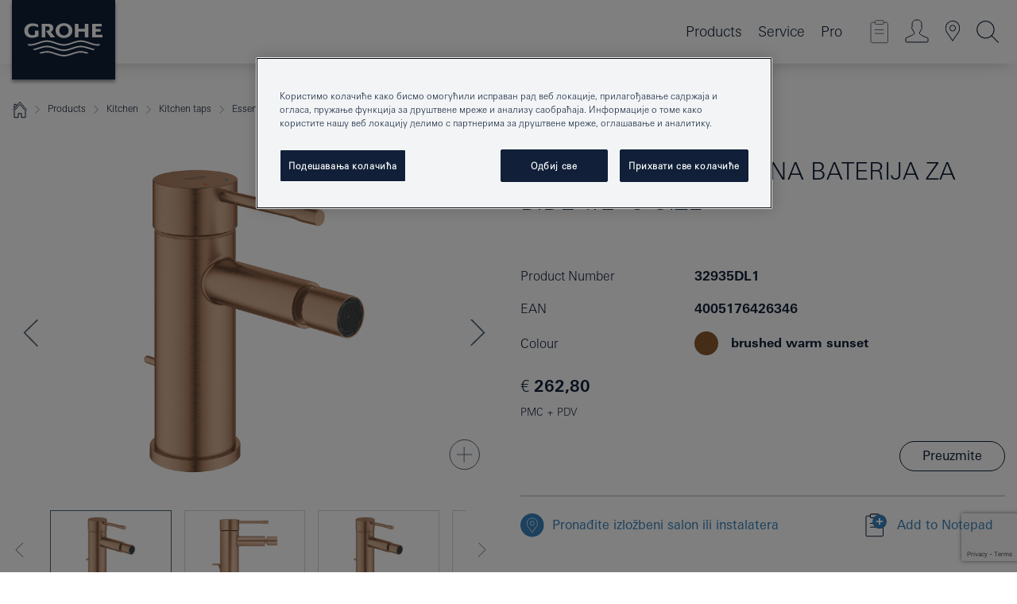

--- FILE ---
content_type: text/html;charset=UTF-8
request_url: https://www.grohe.rs/sr_rs/essence-new-jednoru-na-baterija-za-bide-1-2-s-size-32935DL1.html
body_size: 26171
content:
<!DOCTYPE html>

<!--[if IE 8]><html class="no-js ie ie8 lt-ie9" dir="ltr" lang="sr-RS"><![endif]-->
<!--[if IE 9]><html class="no-js ie ie9" dir="ltr" lang="sr-RS"><![endif]-->
<!--[if IEMobile]><html class="no-js ie ie-mobile" dir="ltr" lang="sr-RS"><![endif]-->
<!--[if gt IE 8 | !IE]><!--><html class="no-js" dir="ltr" lang="sr-RS"> <!--<![endif]-->



<!-- last generation 08.10.2025 at 07:32:59 | content-ID: 2624718 | structure-ID: 2624559 | ref-Name: productdeatilspage -->
<head>
<script>
// Define dataLayer and the gtag function.
window.dataLayer = window.dataLayer || [];
function gtag(){dataLayer.push(arguments);}
// Default ad_storage to 'denied'.
gtag('consent', 'default', {
ad_storage: "denied",
analytics_storage: "denied",
functionality_storage: "denied",
personalization_storage: "denied",
security_storage: "denied",
ad_user_data: "denied",
ad_personalization: "denied",
wait_for_update: 500
});
</script>
<script src="https://cdn.cookielaw.org/consent/0640a8b9-d7a4-422d-bffc-a77fdd87057b/OtAutoBlock.js" type="text/javascript"></script>
<script charset="UTF-8" data-document-language="true" data-domain-script="0640a8b9-d7a4-422d-bffc-a77fdd87057b" src="https://cdn.cookielaw.org/scripttemplates/otSDKStub.js" type="text/javascript"></script>
<script type="text/javascript">
function OptanonWrapper() {
if (document.cookie.includes('OptanonAlertBoxClosed')) {
document.dispatchEvent( new CustomEvent('consents-ready', { 'detail': { consent: false } }));
}
}
</script>
<script type="text/javascript">
window.LANG_DATA = '/sr_rs/_technical/defaulttexts/index.json';
window.mobileApp = false;
window.CONFIG = {
imageBasePath: 'https://fe.grohe.com/release/0.84.0/b2x',
disable_productComparison: true,
disable_notepadLoggedIn: false,
showPrices: true,
groheChannel: 'B2C',
disable_notepadAvailabilityRequest: true,
isGlobalSearch: false,
loginUrl: '/login-idp.jsp?wrong_login_url=/sr_rs/administration/login/&partial_registration_url=/sr_rs/administration/registration/account-partial-registration-non-smart.html&login_ok_url=https%3A//www.grohe.rs/sr_rs/_technical/webapp_properties/product-details-page.html',
staticSuggestionLinks : {
spareparts: '',
brochures: '/sr_rs/our-service/brochures/brochures/',
showrooms: '/sr_rs/our-service/showrooms-installer/'
},
targetGroupsMapping: {planner: 'pro', pro: 'pro', daa: 'pro', designer: 'pro', showroom: 'pro', end: 'end', inst: 'pro', architect: 'pro', aap: 'pro', projects: 'pro'},
showDiyProducts: true,
historicalProducts: true,
productFallbackImage:'',
allowAnonNotepad: false,
filterIcons: {
A613_04: {
src: '/media/datasources/filter_icons/c2c/c2c_platinum_bw_logo.png',
tooltip: '<p >Sertifikat Cradle to Cradle® - PLATINUM</p>'
},
A613_01: {
src: '/media/datasources/filter_icons/c2c/c2c_bronze_bw_logo.png',
tooltip: '<p >Sertifikat Cradle to Cradle® - BRONZE</p>'
},
A613_02: {
src: '/media/datasources/filter_icons/c2c/c2c_silver_bw_logo.png',
tooltip: '<p >Sertifikat Cradle to Cradle® - SILVER</p>'
},
sustainable: {
src: '/media/datasources/filter_icons/sustainability/grohe_climate-care_logo.png',
tooltip: '<p >Sa održivim uticajem. Saznajte više na <a href="http://green.grohe.com" target="_blank" title="green.grohe.com" class=" " >green.grohe.com</a>.</p>'
},
A613_03: {
src: '/media/datasources/filter_icons/c2c/c2c_gold_bw_logo.png',
tooltip: '<p >Sertifikat Cradle to Cradle® - GOLD</p>'
}
},
iconsForContent: [
'A613_04',
'A613_01',
'A613_02',
'A613_03'
],
portfolioBadges: {
quickfix :
{
sapValue : 'L3013_1',
backgroundColor: '#E1F8FF',
label: 'GROHE QuickFix'
},
spa :
{
sapValue : 'A611_03',
backgroundColor: '#EBE2D6',
label: 'GROHE SPA'
},
}
}
</script>
<script>
window.ENDPOINTS = {
'B2X_PROJECT_REFERENCES': '/sr_rs/_technical/project_config/index.json',
'B2X_PRODUCTS': 'https://api.sapcx.grohe.com/rest/v2/solr/master_sr_RS_Product/select',
'B2X_PRODUCTS_SKU': 'https://api.sapcx.grohe.com/rest/v2/solr/master_sr_RS_Product/suggestB2C',
'B2X_ACCOUNT_PASSWORD':'/myaccount/user/password',
'B2X_SMARTSHOP':'/smartshop/order/submit',
'GROHE_APPLICATION':'https://application.grohe.com',
'B2X_USER_INFO':'/myaccount/user/info',
'B2X_SMARTSHOP':'/smartshop/order/submit',
'B2X_MY_ACCOUNT_PRODUCT':'/myaccount/product/',
'B2X_PRODUCT':'/notepad/v1',
'B2X_SMART_INFO':'/website/smart-info',
'B2X_PREFERENCE_CENTER':'https://application.grohe.com/gateway/preference-center-send/',
'GROHE_SPECIFICATION':'https://specification.grohe.com',
'B2X_SMARTSHOP_SKU':'/website/sku/',
'B2X_PAGELIKES':'/website/pagelikes/',
'B2X_PREFERENCE_CENTER_CHANGE':'https://application.grohe.com/gateway/preference-center-change-send/',
'B2X_CERAMICS_LANDINGPAGES':'/_technical/landingpages.json',
'B2X_MY_ACCOUNT_PRODUCT_COMPARISON':'/myaccount/comparison/',
'B2X_MY_ACCOUNT_PRODUCT_SERIAL_VALIDATION':'/website/forms/serialnumber-check/',
'B2X_ORDER_TRACKING':'/website/new-ordertracking',
'B2X_ORDER_TRACKING_TOGGLE_NOTIFICATIONS':'/myaccount/user/update/emailnotifications/',
'B2X_SALESFORCE_PREFERENCE_CENTER':'/website/webforms/marketing-cloud/',
'B2X_ACCOUNT_REGISTRATION_ACCESS_TOKEN':'/myaccount/user/access-token',
'B2X_ACCOUNT_REFRESH_ACCESS_TOKEN':'/website/jwtoken/refresh-token',
'B2X_MY_ACCOUNT_PRODUCT_REGISTRATION':'/website/forms/product-registration',
'B2X_GATED_PREFERENCE_CENTER':'https://application.grohe.com/gateway/preference-center-send-v2/',
'B2X_MY_ACCOUNT_FILE_UPLOAD':'http://account/fileupload.php',
'B2X_EXPORT':'/notepad/v1',
'B2X_MY_ACCOUNT_ORDER_STATE':'/notepad/v1',
'B2X_SMART_UPI_HISTORY':'/website/account/history/upi',
'B2X_WEBSITE':'/solr/website_b2x/select',
'B2X_INVOICE_REGISTRATION':'/website/account/invoices/upload',
'B2X_NOTEPAD':'/notepad/v1',
'B2X_SMARTSHOP_UPI':'/website/upi/',
'B2X_AVAILABILITY':'/notepad/v1',
'B2X_ACCOUNT':'https://idp2-apigw.cloud.grohe.com/v1/web/users',
'B2X_ACCOUNT_UPDATE':'/myaccount/user/update',
'B2X_SMART_CHARGE':'/smartshop/creditcard/recharge',
'B2X_INVOICE_UPLOAD_HISTORY':'/website/account/history/invoices'
};
</script>
<script>
(function (sCDN, sCDNProject, sCDNWorkspace, sCDNVers) {
if (
window.localStorage !== null &&
typeof window.localStorage === "object" &&
typeof window.localStorage.getItem === "function" &&
window.sessionStorage !== null &&
typeof window.sessionStorage === "object" &&
typeof window.sessionStorage.getItem === "function"
) {
sCDNVers =
window.sessionStorage.getItem("jts_preview_version") ||
window.localStorage.getItem("jts_preview_version") ||
sCDNVers;
}
window.jentis = window.jentis || {};
window.jentis.config = window.jentis.config || {};
window.jentis.config.frontend = window.jentis.config.frontend || {};
window.jentis.config.frontend.cdnhost =
sCDN + "/get/" + sCDNWorkspace + "/web/" + sCDNVers + "/";
window.jentis.config.frontend.vers = sCDNVers;
window.jentis.config.frontend.env = sCDNWorkspace;
window.jentis.config.frontend.project = sCDNProject;
window._jts = window._jts || [];
var f = document.getElementsByTagName("script")[0];
var j = document.createElement("script");
j.async = true;
j.src = window.jentis.config.frontend.cdnhost + "6d4dn8.js";
f.parentNode.insertBefore(j, f);
})("https://crid73.grohe.rs","grohe-rs","live", "_");
_jts.push({ track: "pageview" });
_jts.push({ track: "submit" });
</script>
<title>Essence Jednoručna baterija za bide 1/2″ S-Size | GROHE </title> <meta name="title" content="Essence Jednoručna baterija za bide 1/2″ S-Size" />    <meta content="index,follow" name="robots" /> <meta charset="UTF-8" /> <meta content="telephone=no" name="format-detection" /> <meta content="width=device-width, initial-scale=1.0, minimum-scale=1.0, maximum-scale=1.0, user-scalable=no" name="viewport" /> <meta content="sr_rs" name="locale" /> <meta content="sr_rs" name="locales" /> <meta content="grohe_global" name="client" /> <meta content="b2x" name="pagescope" /> <meta content="https://fe.grohe.com/release/0.84.0/b2x" name="application-name" /> <meta content="https://fe.grohe.com/release/0.84.0/b2x/browserconfig.xml" name="msapplication-config" /> <meta content="#112038" name="msapplication-TileColor" /> <meta content="https://fe.grohe.com/release/0.84.0/b2x/mstile-144x144.png" name="msapplication-TileImage" /> <meta content="https://fe.grohe.com/release/0.84.0/b2x/mstile-70x70.png" name="msapplication-square70x70logo" /> <meta content="https://fe.grohe.com/release/0.84.0/b2x/mstile-150x150.png" name="msapplication-square150x150logo" /> <meta content="https://fe.grohe.com/release/0.84.0/b2x/mstile-310x150.png" name="msapplication-wide310x150logo" /> <meta content="https://fe.grohe.com/release/0.84.0/b2x/mstile-310x310.png" name="msapplication-square310x310logo" /> <meta content="IE=Edge" http-equiv="X-UA-Compatible" /> <meta content="productdeatilspage" name="siteUID_es" /> <meta content="none" name="videoType_s" />
<link href="https://fe.grohe.com/release/0.84.0/b2x/favicon.ico" rel="icon" type="image/ico" />
<link href="https://fe.grohe.com/release/0.84.0/b2x/favicon.ico" rel="shortcut icon" type="image/x-icon" />
<link href="https://fe.grohe.com/release/0.84.0/b2x/favicon.ico" rel="icon" sizes="16x16 32x32 48x48" type="image/vnd.microsoft.icon" />
<link href="https://fe.grohe.com/release/0.84.0/b2x/favicon-16x16.png" rel="icon" sizes="16x16" type="image/png" />
<link href="https://fe.grohe.com/release/0.84.0/b2x/favicon-32x32.png" rel="icon" sizes="32x32" type="image/png" />
<link href="https://fe.grohe.com/release/0.84.0/b2x/favicon-48x48.png" rel="icon" sizes="48x48" type="image/png" />
<link href="https://fe.grohe.com/release/0.84.0/b2x/apple-touch-icon-76x76.png" rel="apple-touch-icon" sizes="76x76" />
<link href="https://fe.grohe.com/release/0.84.0/b2x/apple-touch-icon-120x120.png" rel="apple-touch-icon" sizes="120x120" />
<link href="https://fe.grohe.com/release/0.84.0/b2x/apple-touch-icon-152x152.png" rel="apple-touch-icon" sizes="152x152" />
<link href="https://fe.grohe.com/release/0.84.0/b2x/apple-touch-icon-180x180.png" rel="apple-touch-icon" sizes="180x180" />
<link rel="canonical" href="https://www.grohe.rs/sr_rs/essence-jednoru-na-baterija-za-bide-1-2-s-size-32935DL1.html" />
<link href="https://fe.grohe.com/release/0.84.0/b2x/css/bootstrap.css?created=20200226090714" media="all" rel="stylesheet" />
<link href="https://fe.grohe.com/release/0.84.0/b2x/css/main.css?created=20200226090714" media="all" rel="stylesheet" />
<script type="text/javascript"> var searchHeaderConfig = { "productSettings" : { "preferredResults": { "code": [ ] }, "preselection": { "filter": [{"historical":["null"]}] } }, "contentSettings": { } }; </script>
</head>




<body class="b2x-navigation pdp-ncs">
<!-- noindex -->
<script type="text/javascript">
// read cookie (DEXT-1212)
function getCookie(name) {
const nameEQ = name + "=";
const cookies = document.cookie.split(';');
for (let i = 0; i < cookies.length; i++) {
let cookie = cookies[i];
while (cookie.charAt(0) === ' ') {
cookie = cookie.substring(1, cookie.length);
}
if (cookie.indexOf(nameEQ) === 0) {
return cookie.substring(nameEQ.length, cookie.length);
}
}
return null;
}
</script>
<script type="text/javascript">
// <![CDATA[
var dataLayer = dataLayer || [];
// check if cookie is available
var hashedEmail = getCookie('hashed_email');
if (hashedEmail) {
dataLayer.push({
'hashedUserData': {
'sha256': {
'email': hashedEmail
}
}
});
}
dataLayer.push({
'pageName':'/essence-jednoru-na-baterija-za-bide-1-2-s-size-32935DL1',
'pageTitle':'Jednoručna baterija za bide 1/2″ S-Size',
'pageId':'2624559',
'pageSystemPath':'grohe_global/_technical_1/webapp_properties',
'pageCreated':'2019-05-23',
'pageLastEdit':'2025-10-08',
'pageCountry':'rs',
'pageLanguage':'sr',
'internal':'false',
'pagePool':'europe',
'pageArea':'portal',
'pageScope':'b2x',
'pageCategory':'product detail page',
});
// ]]>
</script>
<!-- Google Tag Manager -->
<noscript><iframe height="0" src="//www.googletagmanager.com/ns.html?id=GTM-PGZM7P" style="display:none;visibility:hidden" width="0"></iframe></noscript>
<script>
// <![CDATA[
(function(w,d,s,l,i){w[l]=w[l]||[];w[l].push({'gtm.start':
new Date().getTime(),event:'gtm.js'});var f=d.getElementsByTagName(s)[0],
j=d.createElement(s),dl=l!='dataLayer'?'&l='+l:'';j.async=true;j.setAttribute('class','optanon-category-C0001');j.src=
'//www.googletagmanager.com/gtm.js?id='+i+dl;f.parentNode.insertBefore(j,f);
})(window,document,'script','dataLayer','GTM-PGZM7P');
// ]]>
</script>
<!-- End Google Tag Manager -->
<div class="vuejs-container" id="vuejs-dev-container">
<div class="ie-flex-wrapper">
<div class="page-wrap">
<div class="vuejs-container" id="vuejs-header-container">
	<header class="header--fixed header header--bordertop sticky-top header--shadow header--bgColorFlyoutMobileSecondary header--bgColorFlyoutDesktopSecondary header--colorFlyoutMobileLight header--colorFlyoutDesktopLight" v-scrollbar-width-detection="">
		<div class="container">
			<nav class="navbar-light  navbar navbar-expand-xl" itemscope="" itemtype="http://schema.org/Organization">
					<a class="navbar-brand" href="/sr_rs/" itemprop="url" title="GROHE - Pure joy of water ">
<svg height="100" version="1.1" viewBox="0, 0, 130, 100" width="130" x="0" xmlns="http://www.w3.org/2000/svg" xmlns:xlink="http://www.w3.org/1999/xlink" y="0">
  <g id="Ebene_1">
    <path d="M0,0 L130,0 L130,100 L0,100 L0,0 z" fill="#112038"></path>
    <path d="M59.615,38.504 C59.614,42.055 62.032,44.546 65.48,44.546 C68.93,44.546 71.346,42.057 71.346,38.505 C71.346,34.943 68.937,32.459 65.48,32.459 C62.024,32.459 59.615,34.942 59.615,38.504 z M54.872,38.504 C54.872,33.132 59.351,29.205 65.48,29.205 C71.61,29.205 76.091,33.132 76.091,38.504 C76.091,43.861 71.601,47.795 65.48,47.795 C59.361,47.795 54.872,43.862 54.872,38.504 z M101.056,29.875 L101.056,47.124 L114,47.124 L114,43.744 L105.549,43.744 L105.549,39.645 L111.762,39.645 L111.762,36.396 L105.549,36.396 L105.549,33.254 L113.015,33.254 L113.015,29.875 L101.056,29.875 z M79.299,29.875 L79.299,47.124 L83.798,47.124 L83.798,39.75 L91.75,39.75 L91.75,47.124 L96.251,47.124 L96.251,29.875 L91.75,29.875 L91.75,36.252 L83.798,36.252 L83.798,29.875 L79.299,29.875 z M37.413,29.875 L37.413,47.124 L41.915,47.124 L41.915,33.129 L43.855,33.129 C46.4,33.129 47.54,33.942 47.54,35.751 C47.54,37.599 46.265,38.655 44.025,38.655 L43.036,38.629 L42.53,38.629 L48.784,47.124 L54.537,47.124 L48.803,40.188 C50.932,39.227 52.067,37.522 52.067,35.28 C52.067,31.626 49.7,29.875 44.761,29.875 L37.413,29.875 z M29.048,38.463 L29.048,43.635 C27.867,44.129 26.688,44.376 25.513,44.376 C22.484,44.376 20.354,42.037 20.354,38.708 C20.354,35.121 22.899,32.621 26.552,32.621 C28.594,32.621 30.616,33.191 33.069,34.455 L33.069,31.017 C29.936,29.736 28.39,29.371 26.074,29.371 C19.679,29.371 15.594,32.989 15.594,38.654 C15.594,44.043 19.558,47.627 25.517,47.627 C28.174,47.627 31.325,46.772 33.621,45.431 L33.621,38.463 L29.048,38.463 z M96.501,66.368 L96.068,66.211 L94.887,65.816 C91.46,64.783 88.718,64.267 86.624,64.267 C84.871,64.267 81.902,64.772 79.548,65.469 L78.373,65.816 C77.777,66.013 77.378,66.143 77.185,66.211 L76.004,66.618 L74.831,67.016 L73.649,67.418 C70.062,68.579 67.509,69.097 65.387,69.097 C63.559,69.097 60.849,68.597 58.304,67.791 L57.122,67.418 L55.943,67.016 L54.766,66.618 L53.585,66.211 L52.399,65.816 C48.977,64.783 46.228,64.267 44.146,64.267 C42.38,64.269 39.416,64.77 37.059,65.469 L35.885,65.816 C35.047,66.086 34.875,66.147 34.27,66.368 L36.645,67.6 L37.178,67.439 C39.947,66.583 42.331,66.137 44.151,66.137 C45.682,66.137 48.074,66.527 50.042,67.095 L51.224,67.439 L52.399,67.819 L53.585,68.211 L54.766,68.619 L55.943,69.018 L57.122,69.412 C60.668,70.5 63.278,71.001 65.388,71 C67.199,70.999 69.966,70.517 72.468,69.767 L73.649,69.412 L74.831,69.018 L76.004,68.619 L77.185,68.211 L78.373,67.819 L79.548,67.439 C82.561,66.544 84.782,66.137 86.628,66.138 C88.447,66.138 90.828,66.584 93.595,67.439 L94.127,67.6 L96.501,66.368 z M104.198,61.892 L97.321,59.781 C94.229,58.831 93.033,58.497 91.384,58.133 C89.639,57.747 87.89,57.525 86.625,57.525 C84.63,57.525 80.826,58.235 78.373,59.065 L73.649,60.666 C70.452,61.749 67.509,62.346 65.362,62.346 C63.203,62.346 60.289,61.755 57.076,60.666 L52.352,59.065 C49.906,58.236 46.087,57.525 44.09,57.525 C42.832,57.525 41.067,57.75 39.335,58.133 C37.705,58.495 36.413,58.853 33.397,59.781 L26.528,61.892 C27.262,62.56 27.458,62.714 28.28,63.271 L32.098,62.109 L35.253,61.178 L36.52,60.803 C39.877,59.813 42.154,59.388 44.094,59.388 C45.857,59.388 49.045,59.971 51.17,60.686 L57.076,62.667 C59.842,63.594 63.267,64.248 65.363,64.248 C67.451,64.248 70.907,63.59 73.649,62.667 L79.548,60.686 C81.665,59.975 84.872,59.386 86.628,59.388 C88.575,59.388 90.832,59.81 94.198,60.803 L95.465,61.178 L98.621,62.109 L102.446,63.271 C103.264,62.71 103.459,62.557 104.198,61.892 z M111.243,55.247 L111.047,55.575 C110.607,56.31 110.407,56.583 109.748,57.365 C108.911,57.479 108.576,57.504 107.913,57.504 C105.809,57.504 102.364,56.844 99.611,55.916 L94.887,54.32 C91.678,53.24 88.747,52.643 86.628,52.641 C84.843,52.641 81.715,53.215 79.548,53.941 L73.649,55.916 C70.868,56.846 67.455,57.504 65.388,57.504 C63.323,57.504 59.907,56.847 57.122,55.916 L51.224,53.941 C49.056,53.215 45.933,52.641 44.146,52.641 C42.03,52.641 39.091,53.24 35.885,54.32 L31.161,55.916 C28.406,56.844 24.963,57.504 22.854,57.504 C22.191,57.504 21.859,57.479 21.031,57.365 C20.418,56.66 20.178,56.332 19.724,55.575 L19.529,55.247 C21.128,55.507 22.022,55.601 22.899,55.601 C25.001,55.601 28.008,54.989 31.161,53.922 L35.885,52.32 C38.381,51.474 42.108,50.778 44.146,50.777 C46.174,50.777 49.904,51.476 52.399,52.32 L57.122,53.922 C60.274,54.989 63.284,55.601 65.387,55.601 C67.488,55.601 70.498,54.989 73.649,53.922 L78.373,52.32 C80.865,51.476 84.597,50.777 86.622,50.777 C88.665,50.777 92.385,51.474 94.887,52.32 L99.611,53.922 C102.763,54.989 105.77,55.601 107.872,55.601 C108.749,55.601 109.643,55.507 111.243,55.247 z" fill="#FFFFFE"></path>
  </g>
</svg>
					</a>
				<div class="header__iconwrapper">
			        <a aria-controls="navigationMenuContent" aria-expanded="false" aria-label="Toggle navigation" class="navbar-toggler" data-target="#navigationMenuContent" data-toggle="collapse">
			          <span class="navbar-toggler-icon" v-sidebar-nav-toggler=""></span>
			        </a>				
				</div>
				<a class="d-none d-lg-none nav-mobile-header__closer icon_close_secondary" v-nav-icons-flyout-toggler=""></a>
				<div class="row collapse navbar-collapse" id="navigationMenuContent">
<ul class="container navbar-nav navnode navnode--main">
<li class="nav-item">
<a aria-expanded="false" aria-haspopup="true" class="nav-link level1 hasNextLevel nav-link--noFocus nav-link--light nav-link--layerarrow nav-link--primarynav" href="javascript:void(0);" id="flyout-1195959" role="button" v-next-level-nav-toggler="" v-sidebar-nav-toggler="">
Products
</a>


</li>
<li class="nav-item">
<a aria-expanded="false" aria-haspopup="true" class="nav-link level1 hasNextLevel nav-link--noFocus nav-link--light nav-link--layerarrow nav-link--primarynav" href="javascript:void(0);" id="flyout-2141069" role="button" v-next-level-nav-toggler="" v-sidebar-nav-toggler="">
Service
</a>


</li>
<li class="nav-item">
<a aria-expanded="false" aria-haspopup="true" class="nav-link level1 hasNextLevel nav-link--noFocus nav-link--light nav-link--layerarrow nav-link--primarynav" href="javascript:void(0);" id="flyout-2143861" role="button" v-next-level-nav-toggler="" v-sidebar-nav-toggler="">
Pro
</a>


</li>
</ul>
				</div>
				<ul class="navbar-nav navnode navnode--icons" v-nav-icons-scroll-handler="">
						<li class="nav-item nav-item--flyout nav-item--icon">
		<notepad-navigation href="/sr_rs/notepad/" title="Open: MOJA BELEŽNICA "></notepad-navigation>
    </li>
	<li class="nav-item nav-item--flyout nav-item--icon">
		<a aria-expanded="false" aria-haspopup="true" class="nav-link nav-link--noFocus nav-link--light nav-link--layerarrow nav-link--primarynav flyout-toggle" href="#" id="flyout-login" role="button" title="" v-nav-icons-flyout-toggler="">			
							
					
	        							

				<div class="flyout-icon flyout-icon--login"></div>
	        			

		</a>
				<div aria-labelledby="flyout-login" class="flyout" v-add-class-if-logged-in="'flyout--withFullWidthCategory'">
		      	<div class="flyout__background flyout__background--plain ">
					<a class="flyout__closer" v-nav-primary-closer=""></a>
				</div>
				<div class="row navbar-nav navnode navnode--secondary ">   
					<div class="navnode__wrapper navnode__wrapper--columnCategories">
						<ul class="container navnode__container navnode__container--login">
							<li class="nav-item nav-item--secondarynav col-12 nav-item--flyout flyout-category">								
											
		
						    								

							        <div class="flyout__headline text-uppercase">
								        <strong>Login</strong>
									</div>
									<div class="text-white mb-3"><span>
								        The login is currently only available for members of the GROHE SMART loyalty program.<br /><strong>Please note:</strong> to login or register, you are directed to the GROHE Professional Portal.
									</span></div>
										<a class="btn btn-primary btn--flyoutLogin" href="/login-idp.jsp?wrong_login_url=/sr_rs/administration/login/&amp;partial_registration_url=/sr_rs/administration/registration/account-partial-registration-non-smart.html&amp;login_ok_url=http://www.grohe.rs/sr_rs/">Login</a>
										 <a class=" link link d-block mb-2 scroll-link" href="/sr_rs/administration/registration/account-registration-non-smart.html#null" title="Registrujte nalog"> Registrujte nalog</a>
											
		
							</li>
						</ul>
					</div>						
														
				</div>
			</div>
		</li>
					

    <li class="nav-item nav-item--flyout nav-item--icon">
		<a class="nav-link nav-link--noFocus nav-link--light nav-link--primarynav nav-link--locator" href="/sr_rs/our-service/showrooms-installer/" title="Showroom Locator">
			<span class="showroom-locator-icon"></span>
		</a>
	</li>
	<li class="nav-item nav-item--flyout nav-item--icon">
		<a aria-expanded="false" aria-haspopup="true" class="nav-link nav-link--noFocus nav-link--light nav-link--layerarrow nav-link--primarynav flyout-toggle" href="#" id="flyout-search" role="button" title="Open: PRETRAGA" v-nav-icons-flyout-toggler="">
			<div class="flyout-icon flyout-icon--search"></div>
		</a>
		<div aria-labelledby="flyout-search" class="flyout">
			<div class="flyout__background flyout__background--plain ">
				<a class="flyout__closer" v-nav-primary-closer=""></a>
			</div>
			<div class="row navbar-nav navnode navnode--secondary navnode--fullHeight ">
				<ul class="container navnode__container navnode__container--search">
					<li class="nav-item nav-item--secondarynav nav-item--noborder">
						<div class="nav-search-item container justify-content-center">
							<div class="nav-search-item__inner col-12 col-lg-8">
								<b2x-search-header :dal-search-enabled="false" search-base-url="/sr_rs/search-results-page/">
                              </b2x-search-header>
							</div>
						</div>
					</li>
				</ul>
			</div>
		</div>
    </li>

				</ul>
			</nav>
		</div>
	</header>
<aside class="navigation-sidebar navigation-sidebar--hidden">
<a class="navbar-brand" href="/sr_rs/" itemprop="url" title="GROHE - Pure joy of water ">
<svg height="100" version="1.1" viewBox="0, 0, 130, 100" width="130" x="0" xmlns="http://www.w3.org/2000/svg" xmlns:xlink="http://www.w3.org/1999/xlink" y="0">
<g id="Ebene_1">
<path d="M0,0 L130,0 L130,100 L0,100 L0,0 z" fill="#112038"></path>
<path d="M59.615,38.504 C59.614,42.055 62.032,44.546 65.48,44.546 C68.93,44.546 71.346,42.057 71.346,38.505 C71.346,34.943 68.937,32.459 65.48,32.459 C62.024,32.459 59.615,34.942 59.615,38.504 z M54.872,38.504 C54.872,33.132 59.351,29.205 65.48,29.205 C71.61,29.205 76.091,33.132 76.091,38.504 C76.091,43.861 71.601,47.795 65.48,47.795 C59.361,47.795 54.872,43.862 54.872,38.504 z M101.056,29.875 L101.056,47.124 L114,47.124 L114,43.744 L105.549,43.744 L105.549,39.645 L111.762,39.645 L111.762,36.396 L105.549,36.396 L105.549,33.254 L113.015,33.254 L113.015,29.875 L101.056,29.875 z M79.299,29.875 L79.299,47.124 L83.798,47.124 L83.798,39.75 L91.75,39.75 L91.75,47.124 L96.251,47.124 L96.251,29.875 L91.75,29.875 L91.75,36.252 L83.798,36.252 L83.798,29.875 L79.299,29.875 z M37.413,29.875 L37.413,47.124 L41.915,47.124 L41.915,33.129 L43.855,33.129 C46.4,33.129 47.54,33.942 47.54,35.751 C47.54,37.599 46.265,38.655 44.025,38.655 L43.036,38.629 L42.53,38.629 L48.784,47.124 L54.537,47.124 L48.803,40.188 C50.932,39.227 52.067,37.522 52.067,35.28 C52.067,31.626 49.7,29.875 44.761,29.875 L37.413,29.875 z M29.048,38.463 L29.048,43.635 C27.867,44.129 26.688,44.376 25.513,44.376 C22.484,44.376 20.354,42.037 20.354,38.708 C20.354,35.121 22.899,32.621 26.552,32.621 C28.594,32.621 30.616,33.191 33.069,34.455 L33.069,31.017 C29.936,29.736 28.39,29.371 26.074,29.371 C19.679,29.371 15.594,32.989 15.594,38.654 C15.594,44.043 19.558,47.627 25.517,47.627 C28.174,47.627 31.325,46.772 33.621,45.431 L33.621,38.463 L29.048,38.463 z M96.501,66.368 L96.068,66.211 L94.887,65.816 C91.46,64.783 88.718,64.267 86.624,64.267 C84.871,64.267 81.902,64.772 79.548,65.469 L78.373,65.816 C77.777,66.013 77.378,66.143 77.185,66.211 L76.004,66.618 L74.831,67.016 L73.649,67.418 C70.062,68.579 67.509,69.097 65.387,69.097 C63.559,69.097 60.849,68.597 58.304,67.791 L57.122,67.418 L55.943,67.016 L54.766,66.618 L53.585,66.211 L52.399,65.816 C48.977,64.783 46.228,64.267 44.146,64.267 C42.38,64.269 39.416,64.77 37.059,65.469 L35.885,65.816 C35.047,66.086 34.875,66.147 34.27,66.368 L36.645,67.6 L37.178,67.439 C39.947,66.583 42.331,66.137 44.151,66.137 C45.682,66.137 48.074,66.527 50.042,67.095 L51.224,67.439 L52.399,67.819 L53.585,68.211 L54.766,68.619 L55.943,69.018 L57.122,69.412 C60.668,70.5 63.278,71.001 65.388,71 C67.199,70.999 69.966,70.517 72.468,69.767 L73.649,69.412 L74.831,69.018 L76.004,68.619 L77.185,68.211 L78.373,67.819 L79.548,67.439 C82.561,66.544 84.782,66.137 86.628,66.138 C88.447,66.138 90.828,66.584 93.595,67.439 L94.127,67.6 L96.501,66.368 z M104.198,61.892 L97.321,59.781 C94.229,58.831 93.033,58.497 91.384,58.133 C89.639,57.747 87.89,57.525 86.625,57.525 C84.63,57.525 80.826,58.235 78.373,59.065 L73.649,60.666 C70.452,61.749 67.509,62.346 65.362,62.346 C63.203,62.346 60.289,61.755 57.076,60.666 L52.352,59.065 C49.906,58.236 46.087,57.525 44.09,57.525 C42.832,57.525 41.067,57.75 39.335,58.133 C37.705,58.495 36.413,58.853 33.397,59.781 L26.528,61.892 C27.262,62.56 27.458,62.714 28.28,63.271 L32.098,62.109 L35.253,61.178 L36.52,60.803 C39.877,59.813 42.154,59.388 44.094,59.388 C45.857,59.388 49.045,59.971 51.17,60.686 L57.076,62.667 C59.842,63.594 63.267,64.248 65.363,64.248 C67.451,64.248 70.907,63.59 73.649,62.667 L79.548,60.686 C81.665,59.975 84.872,59.386 86.628,59.388 C88.575,59.388 90.832,59.81 94.198,60.803 L95.465,61.178 L98.621,62.109 L102.446,63.271 C103.264,62.71 103.459,62.557 104.198,61.892 z M111.243,55.247 L111.047,55.575 C110.607,56.31 110.407,56.583 109.748,57.365 C108.911,57.479 108.576,57.504 107.913,57.504 C105.809,57.504 102.364,56.844 99.611,55.916 L94.887,54.32 C91.678,53.24 88.747,52.643 86.628,52.641 C84.843,52.641 81.715,53.215 79.548,53.941 L73.649,55.916 C70.868,56.846 67.455,57.504 65.388,57.504 C63.323,57.504 59.907,56.847 57.122,55.916 L51.224,53.941 C49.056,53.215 45.933,52.641 44.146,52.641 C42.03,52.641 39.091,53.24 35.885,54.32 L31.161,55.916 C28.406,56.844 24.963,57.504 22.854,57.504 C22.191,57.504 21.859,57.479 21.031,57.365 C20.418,56.66 20.178,56.332 19.724,55.575 L19.529,55.247 C21.128,55.507 22.022,55.601 22.899,55.601 C25.001,55.601 28.008,54.989 31.161,53.922 L35.885,52.32 C38.381,51.474 42.108,50.778 44.146,50.777 C46.174,50.777 49.904,51.476 52.399,52.32 L57.122,53.922 C60.274,54.989 63.284,55.601 65.387,55.601 C67.488,55.601 70.498,54.989 73.649,53.922 L78.373,52.32 C80.865,51.476 84.597,50.777 86.622,50.777 C88.665,50.777 92.385,51.474 94.887,52.32 L99.611,53.922 C102.763,54.989 105.77,55.601 107.872,55.601 C108.749,55.601 109.643,55.507 111.243,55.247 z" fill="#FFFFFE"></path>
</g>
</svg>
</a>
<a class="navigation-sidebar__close-btn" href="#" target="_self" v-sidebar-nav-toggler="">
<span class="icon icon_close_primary"></span>
</a>
<nav class="nav-container nav-container--level1">
<ul class="navigation navigation">
<li class="nav-item">
<a aria-expanded="false" aria-haspopup="true" class="nav-link next-level-toggle nav-link--noFocus nav-link--light" href="javascript:void(0);" id="flyout-1195959" role="button" v-next-level-nav-toggler="">
Products
</a>
<nav class="nav-container nav-container--level2 hidden">
<a class="nav-link link-back level2" href="javascript:void(0)" v-nav-back-button="">Products</a>
<ul class="navigation navigation--level2">
<li class="nav-item">
<a aria-expanded="false" aria-haspopup="true" class="nav-link level2 nav-link--noFocus nav-link--light next-level-toggle" href="javascript:void(0);" id="flyout-1195959" role="button" v-next-level-nav-toggler="">
Kupatilo
</a>
<nav class="nav-container nav-container--level3 hidden">
<a class="nav-link link-back level3" href="javascript:void(0)" v-nav-back-button="">Kupatilo</a>
<ul class="navigation navigation--level3">
<li class="nav-item">
<a aria-expanded="false" aria-haspopup="true" class="nav-link level3 nav-link--noFocus nav-link--light next-level-toggle" href="javascript:void(0);" id="flyout-1195984" role="button" v-next-level-nav-toggler="">
Baterije
</a>
<nav class="nav-container nav-container--level4 hidden">
<a class="nav-link link-back level4" href="javascript:void(0)" v-nav-back-button="">Baterije</a>
<ul class="navigation navigation--level4">
<li class="nav-item">
<a class="nav-link level4 nav-link--noFocus nav-link--light" href="/sr_rs/bathroom/bathroom-faucets/">
Overview
</a>
</li>
<li class="nav-item">
<a class="nav-link level4 nav-link--noFocus nav-link--light" href="/sr_rs/kupatilo/kolekcija/kupatilo-kolekcija.html">
Kupatilne kolekcije
</a>
</li>
<li class="nav-item">
<a class="nav-link level4 nav-link--noFocus nav-link--light" href="/sr_rs/for-your-bathroom/for-wash-basins/grohe-plus/">
GROHE Plus
</a>
</li>
</ul>
</nav>
</li>
<li class="nav-item">
<a aria-expanded="false" aria-haspopup="true" class="nav-link level3 nav-link--noFocus nav-link--light next-level-toggle" href="javascript:void(0);" id="flyout-1194501" role="button" v-next-level-nav-toggler="">
Tuševi
</a>
<nav class="nav-container nav-container--level4 hidden">
<a class="nav-link link-back level4" href="javascript:void(0)" v-nav-back-button="">Tuševi</a>
<ul class="navigation navigation--level4">
<li class="nav-item">
<a class="nav-link level4 nav-link--noFocus nav-link--light" href="/sr_rs/bathroom/showers/">
Product Overview
</a>
</li>
<li class="nav-item">
<a class="nav-link level4 nav-link--noFocus nav-link--light" href="/sr_rs/products/for-your-bathroom/for-showers/concealed-shower-solutions/">
Podžbukna rešenja
</a>
</li>
<li class="nav-item">
<a class="nav-link level4 nav-link--noFocus nav-link--light" href="/sr_rs/bathroom/shower-collections/">
Shower Collections
</a>
</li>
<li class="nav-item">
<a class="nav-link level4 nav-link--noFocus nav-link--light" href="/sr_rs/for-your-bathroom/for-showers/smartcontrol/">
SmartControl
</a>
</li>
<li class="nav-item">
<a class="nav-link level4 nav-link--noFocus nav-link--light" href="/sr_rs/for-your-bathroom/for-showers/concealed-solutions/">
Concealed solutions
</a>
</li>
<li class="nav-item">
<a class="nav-link level4 nav-link--noFocus nav-link--light" href="/sr_rs/bathroom/showers/grohe-purefoam/">
GROHE Purefoam
</a>
</li>
</ul>
</nav>
</li>
<li class="nav-item">
<a aria-expanded="false" aria-haspopup="true" class="nav-link level3 nav-link--noFocus nav-link--light next-level-toggle" href="javascript:void(0);" id="flyout-1195945" role="button" v-next-level-nav-toggler="">
Rešenja za kadu
</a>
<nav class="nav-container nav-container--level4 hidden">
<a class="nav-link link-back level4" href="javascript:void(0)" v-nav-back-button="">Rešenja za kadu</a>
<ul class="navigation navigation--level4">
<li class="nav-item">
<a class="nav-link level4 nav-link--noFocus nav-link--light" href="/sr_rs/bathroom/bathtub-faucets/">
Product Overview
</a>
</li>
<li class="nav-item">
<a class="nav-link level4 nav-link--noFocus nav-link--light" href="/sr_rs/bathroom/thermostat-collections/">
Thermostat Collections
</a>
</li>
</ul>
</nav>
</li>
<li class="nav-item">
<a aria-expanded="false" aria-haspopup="true" class="nav-link level3 nav-link--noFocus nav-link--light next-level-toggle" href="javascript:void(0);" id="flyout-1195952" role="button" v-next-level-nav-toggler="">
Galanterija
</a>
<nav class="nav-container nav-container--level4 hidden">
<a class="nav-link link-back level4" href="javascript:void(0)" v-nav-back-button="">Galanterija</a>
<ul class="navigation navigation--level4">
<li class="nav-item">
<a class="nav-link level4 nav-link--noFocus nav-link--light" href="/sr_rs/bathroom/bathroom-accessories/">
Product Overview
</a>
</li>
</ul>
</nav>
</li>
<li class="nav-item">
<a aria-expanded="false" aria-haspopup="true" class="nav-link level3 nav-link--noFocus nav-link--light next-level-toggle" href="javascript:void(0);" id="flyout-1196251" role="button" v-next-level-nav-toggler="">
Keramika
</a>
<nav class="nav-container nav-container--level4 hidden">
<a class="nav-link link-back level4" href="javascript:void(0)" v-nav-back-button="">Keramika</a>
<ul class="navigation navigation--level4">
<li class="nav-item">
<a class="nav-link level4 nav-link--noFocus nav-link--light" href="/sr_rs/bathroom/ceramics/">
Ceramics Overview
</a>
</li>
<li class="nav-item">
<a class="nav-link level4 nav-link--noFocus nav-link--light" href="/sr_rs/for-your-bathroom/ceramics/bau-ceramics.html">
Bau keramika
</a>
</li>
<li class="nav-item">
<a class="nav-link level4 nav-link--noFocus nav-link--light" href="/sr_rs/bathroom/ceramics/perfect-match.html">
Find your Perfect Match
</a>
</li>
<li class="nav-item">
<a class="nav-link level4 nav-link--noFocus nav-link--light" href="/sr_rs/for-your-bathroom/ceramics/start-round.html">
Start Round Keramika
</a>
</li>
<li class="nav-item">
<a class="nav-link level4 nav-link--noFocus nav-link--light" href="/sr_rs/products/for-your-bathroom/ceramics/euro-ceramic/">
Euro Ceramic
</a>
</li>
</ul>
</nav>
</li>
<li class="nav-item">
<a aria-expanded="false" aria-haspopup="true" class="nav-link level3 nav-link--noFocus nav-link--light next-level-toggle" href="javascript:void(0);" id="flyout-1195991" role="button" v-next-level-nav-toggler="">
Toaleti
</a>
<nav class="nav-container nav-container--level4 hidden">
<a class="nav-link link-back level4" href="javascript:void(0)" v-nav-back-button="">Toaleti</a>
<ul class="navigation navigation--level4">
<li class="nav-item">
<a class="nav-link level4 nav-link--noFocus nav-link--light" href="/sr_rs/bathroom/bidets-wall-plates/">
Product Overview
</a>
</li>
<li class="nav-item">
<a class="nav-link level4 nav-link--noFocus nav-link--light" href="/sr_rs/kupatilo/wc-solja-s-bide-funkcijom.html">
WC šolja s bide funkcijom
</a>
</li>
<li class="nav-item">
<a class="nav-link level4 nav-link--noFocus nav-link--light" href="/sr_rs/bathroom/concealed-solutions/">
Concealed solutions
</a>
</li>
<li class="nav-item">
<a class="nav-link level4 nav-link--noFocus nav-link--light" href="/sr_rs/products/for-your-bathroom/for-wc-urinal-bidet/fy24_manual-bidet-seat/">
Manual bide WC daska
</a>
</li>
<li class="nav-item">
<a class="nav-link level4 nav-link--noFocus nav-link--light" href="/sr_rs/bathroom/wall-plates-collections/">
Flush Plates
</a>
</li>
</ul>
</nav>
</li>
<li class="nav-item">
<a aria-expanded="false" aria-haspopup="true" class="nav-link level3 nav-link--noFocus nav-link--light next-level-toggle" href="javascript:void(0);" id="flyout-1192717" role="button" v-next-level-nav-toggler="">
Bathroom Inspirations
</a>
<nav class="nav-container nav-container--level4 hidden">
<a class="nav-link link-back level4" href="javascript:void(0)" v-nav-back-button="">Bathroom Inspirations</a>
<ul class="navigation navigation--level4">
<li class="nav-item">
<a class="nav-link level4 nav-link--noFocus nav-link--light" href="/sr_rs/bathroom/complete-solutions/">
Kompletna kupatilska rešenja
</a>
</li>
<li class="nav-item">
<a class="nav-link level4 nav-link--noFocus nav-link--light" href="/sr_rs/bathroom/design-trends/">
Design trends
</a>
</li>
<li class="nav-item">
<a class="nav-link level4 nav-link--noFocus nav-link--light" href="/sr_rs/for-your-bathroom/bathroom-inspiration/spa-boja/grohe-spa-boja.html">
GROHE Colors Collection
</a>
</li>
<li class="nav-item">
<a class="nav-link level4 nav-link--noFocus nav-link--light" href="/sr_rs/bathroom/water-saving-innovations/">
Water-saving innovations
</a>
</li>
</ul>
</nav>
</li>
</ul>
</nav>
</li>
<li class="nav-item">
<a aria-expanded="false" aria-haspopup="true" class="nav-link level2 nav-link--noFocus nav-link--light next-level-toggle" href="javascript:void(0);" id="flyout-1743586" role="button" v-next-level-nav-toggler="">
Kitchen
</a>
<nav class="nav-container nav-container--level3 hidden">
<a class="nav-link link-back level3" href="javascript:void(0)" v-nav-back-button="">Kitchen</a>
<ul class="navigation navigation--level3">
<li class="nav-item">
<a aria-expanded="false" aria-haspopup="true" class="nav-link level3 nav-link--noFocus nav-link--light next-level-toggle" href="javascript:void(0);" id="flyout-1191784" role="button" v-next-level-nav-toggler="">
Kitchen taps
</a>
<nav class="nav-container nav-container--level4 hidden">
<a class="nav-link link-back level4" href="javascript:void(0)" v-nav-back-button="">Kitchen taps</a>
<ul class="navigation navigation--level4">
<li class="nav-item">
<a class="nav-link level4 nav-link--noFocus nav-link--light" href="/sr_rs/kitchen/kitchen-faucets/">
Product Overview
</a>
</li>
<li class="nav-item">
<a class="nav-link level4 nav-link--noFocus nav-link--light" href="/sr_rs/kitchen/kitchen-faucet-collection/">
Kitchen Collections
</a>
</li>
</ul>
</nav>
</li>
<li class="nav-item">
<a aria-expanded="false" aria-haspopup="true" class="nav-link level3 nav-link--noFocus nav-link--light next-level-toggle" href="javascript:void(0);" id="flyout-1509808" role="button" v-next-level-nav-toggler="">
GROHE Watersystems
</a>
<nav class="nav-container nav-container--level4 hidden">
<a class="nav-link link-back level4" href="javascript:void(0)" v-nav-back-button="">GROHE Watersystems</a>
<ul class="navigation navigation--level4">
<li class="nav-item">
<a class="nav-link level4 nav-link--noFocus nav-link--light" href="/sr_rs/for-your-kitchen/watersystems/grohe-watersystems-for-private-use/">
GROHE Watersystems for private use
</a>
</li>
<li class="nav-item">
<a class="nav-link level4 nav-link--noFocus nav-link--light" href="/sr_rs/for-your-kitchen/watersystems/grohe-watersystems-for-professional-use/">
GROHE Watersystems for professional use
</a>
</li>
<li class="nav-item">
<a class="nav-link level4 nav-link--noFocus nav-link--light" href="/sr_rs/kitchen/grohe-blue-pure-filtered-water/">
GROHE Blue Pure
</a>
</li>
</ul>
</nav>
</li>
<li class="nav-item">
<a aria-expanded="false" aria-haspopup="true" class="nav-link level3 nav-link--noFocus nav-link--light next-level-toggle" href="javascript:void(0);" id="flyout-1743468" role="button" v-next-level-nav-toggler="">
Kitchen Sinks
</a>
<nav class="nav-container nav-container--level4 hidden">
<a class="nav-link link-back level4" href="javascript:void(0)" v-nav-back-button="">Kitchen Sinks</a>
<ul class="navigation navigation--level4">
<li class="nav-item">
<a class="nav-link level4 nav-link--noFocus nav-link--light" href="/sr_rs/for-your-kitchen/kitchen_sinks/products.html">
Product Overview
</a>
</li>
<li class="nav-item">
<a class="nav-link level4 nav-link--noFocus nav-link--light" href="/sr_rs/for-your-kitchen/kitchen_sinks.html">
Kitchen Sinks
</a>
</li>
</ul>
</nav>
</li>
<li class="nav-item">
<a aria-expanded="false" aria-haspopup="true" class="nav-link level3 nav-link--noFocus nav-link--light next-level-toggle" href="javascript:void(0);" id="flyout-1190871" role="button" v-next-level-nav-toggler="">
Kitchen Accessories
</a>
<nav class="nav-container nav-container--level4 hidden">
<a class="nav-link link-back level4" href="javascript:void(0)" v-nav-back-button="">Kitchen Accessories</a>
<ul class="navigation navigation--level4">
<li class="nav-item">
<a class="nav-link level4 nav-link--noFocus nav-link--light" href="/sr_rs/kitchen-accessoires/">
Product Overview
</a>
</li>
</ul>
</nav>
</li>
<li class="nav-item">
<a aria-expanded="false" aria-haspopup="true" class="nav-link level3 nav-link--noFocus nav-link--light next-level-toggle" href="javascript:void(0);" id="flyout-1190670" role="button" v-next-level-nav-toggler="">
Kitchen Inspirations
</a>
</li>
</ul>
</nav>
</li>
<li class="nav-item">
<a aria-expanded="false" aria-haspopup="true" class="nav-link level2 nav-link--noFocus nav-link--light next-level-toggle" href="javascript:void(0);" id="flyout-2625324" role="button" v-next-level-nav-toggler="">
Smart Home
</a>
<nav class="nav-container nav-container--level3 hidden">
<a class="nav-link link-back level3" href="javascript:void(0)" v-nav-back-button="">Smart Home</a>
<ul class="navigation navigation--level3">
<li class="nav-item">
<a aria-expanded="false" aria-haspopup="true" class="nav-link level3 nav-link--noFocus nav-link--light next-level-toggle" href="javascript:void(0);" id="flyout-2625324" role="button" v-next-level-nav-toggler="">
Bezbednosni Sistem Za Vodu
</a>
<nav class="nav-container nav-container--level4 hidden">
<a class="nav-link link-back level4" href="javascript:void(0)" v-nav-back-button="">Bezbednosni Sistem Za Vodu</a>
<ul class="navigation navigation--level4">
<li class="nav-item">
<a class="nav-link level4 nav-link--noFocus nav-link--light" href="/sr_rs/smarthome/grohe-sense-water-security-system/">
Pregled
</a>
</li>
<li class="nav-item">
<a class="nav-link level4 nav-link--noFocus nav-link--light" href="/sr_rs/smarthome/grohe-sense-guard/">
GROHE Sense Guard
</a>
</li>
<li class="nav-item">
<a class="nav-link level4 nav-link--noFocus nav-link--light" href="/sr_rs/smarthome/grohe-sense/">
GROHE Sense
</a>
</li>
<li class="nav-item">
<a class="nav-link level4 nav-link--noFocus nav-link--light" href="/sr_rs/smarthome/sense-app/">
Aplikacija GROHE Sense
</a>
</li>
</ul>
</nav>
</li>
<li class="nav-item">
<a aria-expanded="false" aria-haspopup="true" class="nav-link level3 nav-link--noFocus nav-link--light next-level-toggle" href="javascript:void(0);" id="flyout-2625168" role="button" v-next-level-nav-toggler="">
Rešenje Za Vašu Imovinu
</a>
<nav class="nav-container nav-container--level4 hidden">
<a class="nav-link link-back level4" href="javascript:void(0)" v-nav-back-button="">Rešenje Za Vašu Imovinu</a>
<ul class="navigation navigation--level4">
<li class="nav-item">
<a class="nav-link level4 nav-link--noFocus nav-link--light" href="/sr_rs/smarthome/for-home-owners/">
Za vlasnike i stanare privatnih kuća
</a>
</li>
<li class="nav-item">
<a class="nav-link level4 nav-link--noFocus nav-link--light" href="/sr_rs/smarthome/for-business-and-property-owners/">
Za vlasnike nekretnina i pravna lica
</a>
</li>
<li class="nav-item">
<a class="nav-link level4 nav-link--noFocus nav-link--light" href="/sr_rs/products/smarthome/solutiona-for-your-property/testimonial/">
Testimonial
</a>
</li>
</ul>
</nav>
</li>
<li class="nav-item">
<a aria-expanded="false" aria-haspopup="true" class="nav-link level3 nav-link--noFocus nav-link--light next-level-toggle" href="javascript:void(0);" id="flyout-2625193" role="button" v-next-level-nav-toggler="">
Šansa Za Vaš Biznis
</a>
<nav class="nav-container nav-container--level4 hidden">
<a class="nav-link link-back level4" href="javascript:void(0)" v-nav-back-button="">Šansa Za Vaš Biznis</a>
<ul class="navigation navigation--level4">
<li class="nav-item">
<a class="nav-link level4 nav-link--noFocus nav-link--light" href="/sr_rs/smarthome/b2b-installers/">
Za instalatere
</a>
</li>
<li class="nav-item">
<a class="nav-link level4 nav-link--noFocus nav-link--light" href="http://www.suru-water.com/">
Za osiguravajuća društva
</a>
</li>
</ul>
</nav>
</li>
<li class="nav-item">
<a aria-expanded="false" aria-haspopup="true" class="nav-link level3 nav-link--noFocus nav-link--light next-level-toggle" href="javascript:void(0);" id="flyout-2625015" role="button" v-next-level-nav-toggler="">
Instalacija
</a>
<nav class="nav-container nav-container--level4 hidden">
<a class="nav-link link-back level4" href="javascript:void(0)" v-nav-back-button="">Instalacija</a>
<ul class="navigation navigation--level4">
<li class="nav-item">
<a class="nav-link level4 nav-link--noFocus nav-link--light" href="/sr_rs/smarthome/how-to-install-sense-guard/">
Kako instalirati GROHE Sense Guard
</a>
</li>
<li class="nav-item">
<a class="nav-link level4 nav-link--noFocus nav-link--light" href="/sr_rs/smarthome/how-to-install-sense/">
Kako instalirati GROHE Sense
</a>
</li>
</ul>
</nav>
</li>
<li class="nav-item">
<a aria-expanded="false" aria-haspopup="true" class="nav-link level3 nav-link--noFocus nav-link--light next-level-toggle" href="javascript:void(0);" id="flyout-2625109" role="button" v-next-level-nav-toggler="">
Činjenice I Saveti Vezani Za Oštećenja Izazvana Vodom
</a>
<nav class="nav-container nav-container--level4 hidden">
<a class="nav-link link-back level4" href="javascript:void(0)" v-nav-back-button="">Činjenice I Saveti Vezani Za Oštećenja Izazvana Vodom</a>
<ul class="navigation navigation--level4">
<li class="nav-item">
<a class="nav-link level4 nav-link--noFocus nav-link--light" href="/sr_rs/smarthome/water-damage/">
Oštećenja koje je izazvala voda su problem broj 1 u domovima
</a>
</li>
<li class="nav-item">
<a class="nav-link level4 nav-link--noFocus nav-link--light" href="/sr_rs/smarthome/how-to-protect-your-home/">
Kako zaštititi svoj dom od curenja i štete koju izaziva voda
</a>
</li>
<li class="nav-item">
<a class="nav-link level4 nav-link--noFocus nav-link--light" href="/sr_rs/smarthome/what-to-do-after-a-leak-or-flood-at-home/">
Šta učiniti nakon curenja ili poplave u Vašem domu
</a>
</li>
<li class="nav-item">
<a class="nav-link level4 nav-link--noFocus nav-link--light" href="/sr_rs/smarthome/why-the-smart-home-is-the-future/">
Zašto pametan dom predstavlja budućnost
</a>
</li>
</ul>
</nav>
</li>
<li class="nav-item">
<a aria-expanded="false" aria-haspopup="true" class="nav-link level3 nav-link--noFocus nav-link--light next-level-toggle" href="javascript:void(0);" id="flyout-2625324" role="button" v-next-level-nav-toggler="">
Pomoć
</a>
<nav class="nav-container nav-container--level4 hidden">
<a class="nav-link link-back level4" href="javascript:void(0)" v-nav-back-button="">Pomoć</a>
<ul class="navigation navigation--level4">
<li class="nav-item">
<a class="nav-link level4 nav-link--noFocus nav-link--light" href="http://help.grohe-sense.com/">
GROHE Sense centar za pomoć
</a>
</li>
</ul>
</nav>
</li>
</ul>
</nav>
</li>
</ul>
</nav>
</li>
<li class="nav-item">
<a aria-expanded="false" aria-haspopup="true" class="nav-link next-level-toggle nav-link--noFocus nav-link--light" href="javascript:void(0);" id="flyout-2141069" role="button" v-next-level-nav-toggler="">
Service
</a>
<nav class="nav-container nav-container--level2 hidden">
<a class="nav-link link-back level2" href="javascript:void(0)" v-nav-back-button="">Service</a>
<ul class="navigation navigation--level2">
<li class="nav-item">
<a aria-expanded="false" aria-haspopup="true" class="nav-link level2 nav-link--noFocus nav-link--light next-level-toggle" href="javascript:void(0);" id="flyout-2141069" role="button" v-next-level-nav-toggler="">
How can we help?
</a>
<nav class="nav-container nav-container--level3 hidden">
<a class="nav-link link-back level3" href="javascript:void(0)" v-nav-back-button="">How can we help?</a>
<ul class="navigation navigation--level3">
<li class="nav-item">
<a class="nav-link level3 nav-link--noFocus nav-link--light" href="/sr_rs/our-service/">
Services Overview
</a>
</li>
<li class="nav-item">
<a class="nav-link level3 nav-link--noFocus nav-link--light" href="/sr_rs/our-service/contact/">
Contact us
</a>
</li>
<li class="nav-item">
<a class="nav-link level3 nav-link--noFocus nav-link--light" href="/sr_rs/our-service/showrooms-installer/">
Find showrooms & installers
</a>
</li>
<li class="nav-item">
<a class="nav-link level3 nav-link--noFocus nav-link--light" href="/sr_rs/our-service/warranty/">
Guarantee
</a>
</li>
<li class="nav-item">
<a class="nav-link level3 nav-link--noFocus nav-link--light" href="/sr_rs/our-service/maintenance/">
Maintenance & Care
</a>
</li>
<li class="nav-item">
<a class="nav-link level3 nav-link--noFocus nav-link--light" href="/sr_rs/our-service/installation-videos/">
Installation videos
</a>
</li>
<li class="nav-item">
<a class="nav-link level3 nav-link--noFocus nav-link--light" href="/sr_rs/our-service/newsletter/newsletter-subscription.html">
Newsletter
</a>
</li>
<li class="nav-item">
<a class="nav-link level3 nav-link--noFocus nav-link--light" href="/sr_rs/our-service/grohe-services/product-registration/add-products/">
Product Registration
</a>
</li>
<li class="nav-item">
<a class="nav-link level3 nav-link--noFocus nav-link--light" href="/sr_rs/grohe-professional/services-for-you/order-tracking/">
Order Tracking
</a>
</li>
</ul>
</nav>
</li>
<li class="nav-item">
<a aria-expanded="false" aria-haspopup="true" class="nav-link level2 nav-link--noFocus nav-link--light next-level-toggle" href="javascript:void(0);" id="flyout-1190335" role="button" v-next-level-nav-toggler="">
About GROHE
</a>
<nav class="nav-container nav-container--level3 hidden">
<a class="nav-link link-back level3" href="javascript:void(0)" v-nav-back-button="">About GROHE</a>
<ul class="navigation navigation--level3">
<li class="nav-item">
<a class="nav-link level3 nav-link--noFocus nav-link--light" href="/sr_rs/our-service/brochures/brochures/">
Brošure
</a>
</li>
<li class="nav-item">
<a class="nav-link level3 nav-link--noFocus nav-link--light" href="/sr_rs/our-service/about-grohe/">
About GROHE
</a>
</li>
</ul>
</nav>
</li>
</ul>
</nav>
</li>
<li class="nav-item">
<a aria-expanded="false" aria-haspopup="true" class="nav-link next-level-toggle nav-link--noFocus nav-link--light" href="javascript:void(0);" id="flyout-2143861" role="button" v-next-level-nav-toggler="">
Pro
</a>
<nav class="nav-container nav-container--level2 hidden">
<a class="nav-link link-back level2" href="javascript:void(0)" v-nav-back-button="">Pro</a>
<ul class="navigation navigation--level2">
<li class="nav-item">
<a aria-expanded="false" aria-haspopup="true" class="nav-link level2 nav-link--noFocus nav-link--light next-level-toggle" href="javascript:void(0);" id="flyout-2143861" role="button" v-next-level-nav-toggler="">
Usluga Za Vas
</a>
<nav class="nav-container nav-container--level3 hidden">
<a class="nav-link link-back level3" href="javascript:void(0)" v-nav-back-button="">Usluga Za Vas</a>
<ul class="navigation navigation--level3">
<li class="nav-item">
<a class="nav-link level3 nav-link--noFocus nav-link--light" href="/sr_rs/grohe-professional/services-for-you/guarantee/guarantee.html">
Garancije
</a>
</li>
<li class="nav-item">
<a class="nav-link level3 nav-link--noFocus nav-link--light" href="/sr_rs/grohe-professional/services-for-you/tools/tools.html">
Alati
</a>
</li>
<li class="nav-item">
<a class="nav-link level3 nav-link--noFocus nav-link--light" href="/sr_rs/grohe-professional/services-for-you/fittings-care-tips/produktpflege_1.html">
Saveti za negu slavine
</a>
</li>
<li class="nav-item">
<a class="nav-link level3 nav-link--noFocus nav-link--light" href="https://www.groheservis.eu/">
Kako biste podneli reklamaciju, molimo vas ispunite obrazac na sledećem linku: groheservis
</a>
</li>
<li class="nav-item">
<a class="nav-link level3 nav-link--noFocus nav-link--light" href="https://training.grohe.com/">
GROHE Training Companion
</a>
</li>
</ul>
</nav>
</li>
</ul>
</nav>
</li>
</ul>
</nav>
</aside>
<div class="sidebar-overlay" v-sidebar-nav-toggler=""></div>
</div>

<main class="main">
<div class="vuejs-container" id="vuejs-main-container">
<div class="container">
<div class="row">
<nav aria-label="breadcrumb" class="d-none d-lg-block">
<ol class="breadcrumb">
<li class="breadcrumb__item">
<a class="breadcrumb__link" href="/sr_rs/index-3.html">Grohe Global</a>
</li>
<li class="breadcrumb__item">
<a class="breadcrumb__link" href="/sr_rs/bathroom/">Products</a>
</li>
<li class="breadcrumb__item">
<a class="breadcrumb__link" href="/sr_rs/kitchen/">Kitchen</a>
</li>
<li class="breadcrumb__item">
<a class="breadcrumb__link" href="/sr_rs/kitchen/kitchen-faucets/">Kitchen taps</a>
</li>
<li class="breadcrumb__item">
<a class="breadcrumb__link" href="/sr_rs/kitchen/kitchen-faucet-collection-essence-new.html">Essence</a>
</li>

<li aria-current="page" class="breadcrumb__item active">Essence Jednoručna baterija za bide 1/2″ S-Size</li>
</ol>
</nav>

</div>
</div>
<!-- index -->
<article class="pdp pdp-ncs pb-5">
<section class="pdp__section-main">
<div class="container">
<div class="product-box" itemscope="" itemtype="http://schema.org/Product" v-gtm-eec-product-detail="&#39;32935DL1&#39;">

<div class="flex-float-container clearfix">
<div class="flex-float-item flex-float-item--slider position-relative">
<div class="d-flex flex-wrap position-absolute">



</div>




<swiper-connector>
<swiper :params="{loop:false, pagination: {'el': '.swiper-pagination','type': 'fraction'}, slidesPerView:'auto', slideToClickedSlide: true, calculateHeight: true, threshold: 3}" :scrollbar="false" class="swiper-container--pdp-main " navigation="" slot="first" slot-scope="scProps">

<swiper-slide>
<a class="image__link" target="_blank" v-lightbox:group1="{title:&#39;&#39;,description:&#39;&#39;}" href="//cdn.cloud.grohe.com/prod/30/32/32935DL1/480/32935DL1_1_1.jpg">
<img class="0 " srcset="//cdn.cloud.grohe.com/prod/30/32/32935DL1/1280/32935DL1_1_1.jpg 1280w, //cdn.cloud.grohe.com/prod/30/32/32935DL1/1024/32935DL1_1_1.jpg 1024w, //cdn.cloud.grohe.com/prod/30/32/32935DL1/960/32935DL1_1_1.jpg 960w, //cdn.cloud.grohe.com/prod/30/32/32935DL1/710/32935DL1_1_1.jpg 710w, //cdn.cloud.grohe.com/prod/30/32/32935DL1/480/32935DL1_1_1.jpg 480w, //cdn.cloud.grohe.com/prod/30/32/32935DL1/320/32935DL1_1_1.jpg 320w" alt="Essence Jednoručna baterija za bide 1/2″ S-Size" src="//cdn.cloud.grohe.com/prod/30/32/32935DL1/480/32935DL1_1_1.jpg" title="32935DL1 - Essence Jednoručna baterija za bide 1/2″ S-Size" />
</a>
</swiper-slide>


<swiper-slide>
<a class="image__link" target="_blank" v-lightbox:group1="{title:&#39;&#39;,description:&#39;&#39;}" href="//cdn.cloud.grohe.com/prod/30/32/ZZF_32935DL1_003_01/480/ZZF_32935DL1_003_01_1_1.jpg">
<img class="0 " srcset="//cdn.cloud.grohe.com/prod/30/32/ZZF_32935DL1_003_01/1280/ZZF_32935DL1_003_01_1_1.jpg 1280w, //cdn.cloud.grohe.com/prod/30/32/ZZF_32935DL1_003_01/1024/ZZF_32935DL1_003_01_1_1.jpg 1024w, //cdn.cloud.grohe.com/prod/30/32/ZZF_32935DL1_003_01/960/ZZF_32935DL1_003_01_1_1.jpg 960w, //cdn.cloud.grohe.com/prod/30/32/ZZF_32935DL1_003_01/710/ZZF_32935DL1_003_01_1_1.jpg 710w, //cdn.cloud.grohe.com/prod/30/32/ZZF_32935DL1_003_01/480/ZZF_32935DL1_003_01_1_1.jpg 480w, //cdn.cloud.grohe.com/prod/30/32/ZZF_32935DL1_003_01/320/ZZF_32935DL1_003_01_1_1.jpg 320w" alt="Essence Jednoručna baterija za bide 1/2″ S-Size" src="//cdn.cloud.grohe.com/prod/30/32/ZZF_32935DL1_003_01/480/ZZF_32935DL1_003_01_1_1.jpg" title="32935DL1 - Essence Jednoručna baterija za bide 1/2″ S-Size" />
</a>
</swiper-slide>



</swiper>
<swiper :params="{slidesPerView: 4, slideToClickedSlide: true, loop: true, breakpoints: { 1200: { slidesPerView: 3, spaceBetween: 20 }, 400: { slidesPerView: 2, spaceBetween: 20 } } }" :scrollbar="false" class="swiper-container--preserveBoxShadow swiper-container--pdp-thumbs " navigation="" slot="second" slot-scope="scProps">

<swiper-slide>
<img class="0 " srcset="//cdn.cloud.grohe.com/prod/30/32/32935DL1/480/32935DL1_1_1.jpg 480w, //cdn.cloud.grohe.com/prod/30/32/32935DL1/320/32935DL1_1_1.jpg 320w, //cdn.cloud.grohe.com/prod/30/32/32935DL1/220/32935DL1_1_1.jpg 220w, //cdn.cloud.grohe.com/prod/30/32/32935DL1/140/32935DL1_1_1.jpg 140w" alt="Essence Jednoručna baterija za bide 1/2″ S-Size" src="//cdn.cloud.grohe.com/prod/30/32/32935DL1/480/32935DL1_1_1.jpg" title="32935DL1 - Essence Jednoručna baterija za bide 1/2″ S-Size" />
</swiper-slide>


<swiper-slide>
<img class="0 " srcset="//cdn.cloud.grohe.com/prod/30/32/ZZF_32935DL1_003_01/480/ZZF_32935DL1_003_01_1_1.jpg 480w, //cdn.cloud.grohe.com/prod/30/32/ZZF_32935DL1_003_01/320/ZZF_32935DL1_003_01_1_1.jpg 320w, //cdn.cloud.grohe.com/prod/30/32/ZZF_32935DL1_003_01/220/ZZF_32935DL1_003_01_1_1.jpg 220w, //cdn.cloud.grohe.com/prod/30/32/ZZF_32935DL1_003_01/140/ZZF_32935DL1_003_01_1_1.jpg 140w" alt="Essence Jednoručna baterija za bide 1/2″ S-Size" src="//cdn.cloud.grohe.com/prod/30/32/ZZF_32935DL1_003_01/480/ZZF_32935DL1_003_01_1_1.jpg" title="32935DL1 - Essence Jednoručna baterija za bide 1/2″ S-Size" />
</swiper-slide>



</swiper>
</swiper-connector>


</div>
<div class="flex-float-item flex-float-item--header">
<header>



<h1 class="h3" itemprop="name"><strong>Essence</strong> Jednoručna baterija za bide 1/2″ S-Size</h1>
</header>
</div>
<div class="flex-float-item flex-float-item--infobox">
<div class="product-box__wrapper">
<div class="product-box__subbrand-logos-container">



</div>
<div class="product-box__table ">
<div class="product-box__tableRow">
<div class="product-box__tableCell product-box__tableCell--label">Product Number</div>
<div class="product-box__tableCell product-box__tableCell--value">32935DL1</div>
</div>
<div class="product-box__tableRow">
<div class="product-box__tableCell product-box__tableCell--label">EAN</div>
<div class="product-box__tableCell product-box__tableCell--value">4005176426346</div>
</div>



<div class="product-box__tableRow">
<div class="product-box__tableCell product-box__tableCell--label product-box__color">Colour</div>
<div class="product-box__tableCell product-box__tableCell--value">
<div class="product-box__color-container">

<span class="color-bubble">
<img class="32935DL1" src="//cdn.cloud.grohe.com/Web/colour_plates/36x36/DL0.png" title="brushed warm sunset" />
</span>
<span><strong>brushed warm sunset</strong></span>

</div>
</div>
</div>


</div>
<div class="product-box__price">






































€
<strong>262,80</strong>

<div>
<span class="product-box__tax">PMC + PDV</span>

</div>


















































































































































</div>
<div class="d-flex flex-column" style="gap: 10px;">


<span class="d-flex justify-content-end">
<a class="btn btn-outline-secondary" href="/notepad/v1/exports/product/32935DL1?locale=sr_rs" role="button">Preuzmite</a>
</span>



</div>
<div class="product-box__buttonContainer">                                                                                                                                                          <a class="product-box__button link link--locatorBadgePrimary" title="Pronađite izložbeni salon ili instalatera" href="/sr_rs/our-service/showrooms-installer/?productline=G412">Pronađite izložbeni salon ili instalatera</a>                                                                                                                                                                                                                                                                                                                                                                                                                                                                                                                                 <add-to-notepad-button class="link link--addToNotepad" product-code="32901001" product-codes="32935DL1"></add-to-notepad-button> <add-to-product-comparison-button product-code="32935DL1"></add-to-product-comparison-button> </div> 
</div>
</div>
</div>

</div>
</div>
</section>
<section class="stripe stripe--lightgray pdp__section-tabs">
<div class="container">
<div class="row">
<div class="col">


<h3 class="h3">Stylish elegance and performance – the GROHE Essence Single-lever bidet mixer with ball joint in Brushed Warm Sunset</h3>



<div class="search__tabs form--dark">
<tabs :options="[{label:'Productinformation',value:'highlights'}, {label:'Technical Information',value:'technical'}, {label:'Installation & Sparparts',value:'installationSpareparts'}]" :use-dropdown="true" filter-out-empty="" id="pdpContentTabs" responsive-select="" responsive-select-breakpoint="lg" default-active-tab="highlights"></tabs>
</div>

<tab id="highlights" lazy="" tabs="pdpContentTabs">

<div class="highlights mt-4 mt-lg-0">

<div class="row mb-4">
<div class="col-12">

<ul class="columns columns-3 list">
<li>instalacija na 1 otvor</li>
<li>metalna ručica</li>
<li>GROHE SilkMove keramički mešač 28 mm</li>
<li>sa limitatorom temperature</li>
<li>GROHE LongLife premaz</li>
<li>GROHE FastFixation Plus instalacijski sistem</li>
<li>perlator sa kuglastim zglobom</li>
<li>automatski gornji deo za sifon 1 1/4"</li>
<li>fleksibilna spojna creva</li>
<li>min. preporučeni pritisak 1.0 bar</li>
</ul>

</div>
</div>

</div>

</tab>
<tab id="technical" lazy="" tabs="pdpContentTabs">

<div class="mt-4 mt-lg-0">
<div class="row mb-4">
<div class="col-12 col-lg-8">
<ul class="columns columns-2 linklist mb-0">
<li class="linklist__item linklist__item--iconDownloadBadge">
<a class="linklist__link" href="//cdn.cloud.grohe.com/tpi/2000/2200/2220/2229/2229629/original/2229629.pdf" rel="nofollow" target="_blank">Technical Product Information</a>
</li>
<li class="linklist__item linklist__item--iconDownloadBadge">
<a class="linklist__link" href="//cdn.cloud.grohe.com/tpi/2000/2100/2180/2186/2186323/original/2186323.pdf" rel="nofollow" target="_blank">Technical Product Information</a>
</li>
<li class="linklist__item linklist__item--iconDownloadBadge">
<a class="linklist__link" href="//cdn.cloud.grohe.com/tpi/100000/100000/100000/100200/100220/100226/100226193/original/100226193.pdf" rel="nofollow" target="_blank">Technical Product Information</a>
</li>
<li class="linklist__item linklist__item--iconDownloadBadge">
<a class="linklist__link" href="//cdn.cloud.grohe.com/tpi/100000/100000/100000/100100/100100/100106/100106351/original/100106351.pdf" rel="nofollow" target="_blank">Technical Product Information</a>
</li>
<li class="linklist__item linklist__item--iconDownloadBadge">
<a class="linklist__link" href="//cdn.cloud.grohe.com/tpi/2000/2000/2060/2060/2060729/original/2060729.pdf" rel="nofollow" target="_blank">Technical Product Information</a>
</li>
<li class="linklist__item linklist__item--iconDownloadBadge">
<a class="linklist__link" href="//cdn.cloud.grohe.com/tpi/1000/1800/1880/1880/1880290/original/1880290.pdf" rel="nofollow" target="_blank">Technical Product Information</a>
</li>

<li class="linklist__item linklist__item--iconAddBadge">
<a class="linklist__link image__link" rel="nofollow" target="_blank" v-lightbox:group2="{ image : {src: &#39;//cdn.cloud.grohe.com/dimdraw/100000/100000/100000/100200/100200/100207/100207119/1500/100207119.jpg&#39;, srcset: &#39;//cdn.cloud.grohe.com/dimdraw/100000/100000/100000/100200/100200/100207/100207119/1500/100207119.jpg 1500w, //cdn.cloud.grohe.com/dimdraw/100000/100000/100000/100200/100200/100207/100207119/1280/100207119.jpg 1280w, //cdn.cloud.grohe.com/dimdraw/100000/100000/100000/100200/100200/100207/100207119/1024/100207119.jpg 1024w, //cdn.cloud.grohe.com/dimdraw/100000/100000/100000/100200/100200/100207/100207119/960/100207119.jpg 960w, //cdn.cloud.grohe.com/dimdraw/100000/100000/100000/100200/100200/100207/100207119/710/100207119.jpg 710w, //cdn.cloud.grohe.com/dimdraw/100000/100000/100000/100200/100200/100207/100207119/640/100207119.jpg 640w, //cdn.cloud.grohe.com/dimdraw/100000/100000/100000/100200/100200/100207/100207119/480/100207119.jpg 480w, //cdn.cloud.grohe.com/dimdraw/100000/100000/100000/100200/100200/100207/100207119/320/100207119.jpg 320w&#39;}}" href="//cdn.cloud.grohe.com/dimdraw/100000/100000/100000/100200/100200/100207/100207119/1500/100207119.jpg">Dimensional Drawing</a>
</li>
<li class="linklist__item linklist__item--iconDownloadBadge">
<a class="linklist__link " href="//cdn.cloud.grohe.com/tpi/2000/2100/2180/2184/2184955/original/2184955.pdf" rel="nofollow">Care Instructions</a>
</li>
<li class="linklist__item linklist__item--iconDownloadBadge">
<a class="linklist__link" href="//cdn.cloud.grohe.com/PQCharts/lores/3/329/original/32935DL1-pqchart-sr_RS.svg" rel="nofollow" target="_blank">PQ Diagrams</a>
</li>

</ul>
</div>
</div>
<div class="row mb-4">

<div class="col-12 col-lg-8">
<h4 class="h4 mb-4">CAD Data</h4>
<ul class="columns columns-2 linklist mb-0">
<li class="linklist__item linklist__item--iconDownloadBadge">
<a class="linklist__link" href="//cdn.cloud.grohe.com/CAD/1000/1800/1860/1867/1867105/original/1867105.dwg" rel="nofollow" v-gtm-event="{&#39;category&#39;:&#39;Download&#39;,&#39;action&#39;:&#39;2D DWG&#39;,&#39;label&#39;:&#39;Essence Jednoručna baterija za bide 1/2″ S-Size&#39;}">2D DWG-Data</a>
</li>
<li class="linklist__item linklist__item--iconDownloadBadge">
<a class="linklist__link" href="//cdn.cloud.grohe.com/CAD/1000/1800/1860/1867/1867104/original/1867104.dxf" rel="nofollow" v-gtm-event="{&#39;category&#39;:&#39;Download&#39;,&#39;action&#39;:&#39;2D DXF&#39;,&#39;label&#39;:&#39;Essence Jednoručna baterija za bide 1/2″ S-Size&#39;}">2D DXF-Data</a>
</li>
<li class="linklist__item linklist__item--iconDownloadBadge">
<a class="linklist__link" href="//cdn.cloud.grohe.com/CAD/1000/1800/1870/1874/1874540/original/1874540.dxf" rel="nofollow" v-gtm-event="{&#39;category&#39;:&#39;Download&#39;,&#39;action&#39;:&#39;3D DXF&#39;,&#39;label&#39;:&#39;Essence Jednoručna baterija za bide 1/2″ S-Size&#39;}">3D DXF-Data</a>
</li>


<li class="linklist__item linklist__item--iconDownloadBadge">
<a class="linklist__link" href="//cdn.cloud.grohe.com/CAD/2000/2100/2190/2192/2192897/original/2192897.stp" rel="nofollow" v-gtm-event="{&#39;category&#39;:&#39;Download&#39;,&#39;action&#39;:&#39;3D STP&#39;,&#39;label&#39;:&#39;Essence Jednoručna baterija za bide 1/2″ S-Size&#39;}">3D STP-Data</a>
</li>
</ul>
</div>


</div>

</div>

</tab>


</div>
</div>
</div>
</section>

<aside class="stripe stripe--white">
<div class="container">

<h3 class="h3 text-left">PROIZVODNI ASORTIMAN</h3>

<b-tabs no-fade="" v-swipable-tabs="{disableActiveClassHandling: true}">
<b-tab title="All">
<swiper :params="{'observer': true, 'observeParents': true, 'slidesPerView': 4, 'spaceBetween': 30, 'breakpoints': { 767: { 'slidesPerView': 1 }, 992: { 'slidesPerView': 2 }, 1200: { 'slidesPerView': 3 } }}" :scrollbar="false" class="swiper-container--productRange swiper-container--preserveBoxShadow" navigation="">




<swiper-slide>
<div class="teaser-product" v-gtm-eec-product-impression="&#39;32935DL1&#39;">


<div class="teaser-product__image">



<img alt="Jednoručna baterija za sudoperu" class="img-fluid " title="Jednoručna baterija za sudoperu" sizes="(max-width: 37.499em) 99vw, (min-width: 37.5em) 48vw" srcset="//cdn.cloud.grohe.com/prod/30/30/30294000/480/30294000_1_1.jpg 480w, //cdn.cloud.grohe.com/prod/30/30/30294000/320/30294000_1_1.jpg 320w, //cdn.cloud.grohe.com/prod/30/30/30294000/220/30294000_1_1.jpg 220w, //cdn.cloud.grohe.com/prod/30/30/30294000/140/30294000_1_1.jpg 140w" src="//cdn.cloud.grohe.com/prod/30/30/30294000/480/30294000_1_1.jpg" />

</div>
<div class="teaser-product__text">
<div class="teaser-product__iconContainer">

</div>
<div class="teaser-product__textContainer">
<div class="teaser-product__headline">Essence</div>
<div class="teaser-product__copy">Jednoručna baterija za sudoperu</div>
<div class="teaser-product__id">30294000</div>
</div>
<div class="teaser-product__linksContainer">
<add-to-notepad-button class="teaser-product__link" product-code="32901001" product-codes="30294000"></add-to-notepad-button>
<a class="teaser-product__link" href="/sr_rs/essence-jednoru-na-baterija-za-sudoperu-30294000.html">
Details
</a>
<div class="teaser-product__linkspacer"></div>
</div>
<span class="teaser-product__priceContainer">




















<span class="teaser-product__price">€ 500,40</span>

<div>
<span class="teaser-product__hint">PMC + PDV</span>

</div>













































































































































































</span>
</div>
</div>
</swiper-slide>




<swiper-slide>
<div class="teaser-product" v-gtm-eec-product-impression="&#39;32935DL1&#39;">


<div class="teaser-product__image">



<img alt="Jednoručna baterija za sudoperu" class="img-fluid " title="Jednoručna baterija za sudoperu" sizes="(max-width: 37.499em) 99vw, (min-width: 37.5em) 48vw" srcset="//cdn.cloud.grohe.com/prod/30/30/30294DC0/480/30294DC0_1_1.jpg 480w, //cdn.cloud.grohe.com/prod/30/30/30294DC0/320/30294DC0_1_1.jpg 320w, //cdn.cloud.grohe.com/prod/30/30/30294DC0/220/30294DC0_1_1.jpg 220w, //cdn.cloud.grohe.com/prod/30/30/30294DC0/140/30294DC0_1_1.jpg 140w" src="//cdn.cloud.grohe.com/prod/30/30/30294DC0/480/30294DC0_1_1.jpg" />

</div>
<div class="teaser-product__text">
<div class="teaser-product__iconContainer">

</div>
<div class="teaser-product__textContainer">
<div class="teaser-product__headline">Essence</div>
<div class="teaser-product__copy">Jednoručna baterija za sudoperu</div>
<div class="teaser-product__id">30294DC0</div>
</div>
<div class="teaser-product__linksContainer">
<add-to-notepad-button class="teaser-product__link" product-code="32901001" product-codes="30294DC0"></add-to-notepad-button>
<a class="teaser-product__link" href="/sr_rs/essence-jednoru-na-baterija-za-sudoperu-30294DC0.html">
Details
</a>
<div class="teaser-product__linkspacer"></div>
</div>
<span class="teaser-product__priceContainer">




















<span class="teaser-product__price">€ 668,40</span>

<div>
<span class="teaser-product__hint">PMC + PDV</span>

</div>
















































































































































































</span>
</div>
</div>
</swiper-slide>




<swiper-slide>
<div class="teaser-product" v-gtm-eec-product-impression="&#39;32935DL1&#39;">


<div class="teaser-product__image">



<img alt="Jednoručna baterija za sudoperu" class="img-fluid " title="Jednoručna baterija za sudoperu" sizes="(max-width: 37.499em) 99vw, (min-width: 37.5em) 48vw" srcset="//cdn.cloud.grohe.com/prod/30/30/30270000/480/30270000_1_1.jpg 480w, //cdn.cloud.grohe.com/prod/30/30/30270000/320/30270000_1_1.jpg 320w, //cdn.cloud.grohe.com/prod/30/30/30270000/220/30270000_1_1.jpg 220w, //cdn.cloud.grohe.com/prod/30/30/30270000/140/30270000_1_1.jpg 140w" src="//cdn.cloud.grohe.com/prod/30/30/30270000/480/30270000_1_1.jpg" />

</div>
<div class="teaser-product__text">
<div class="teaser-product__iconContainer">

</div>
<div class="teaser-product__textContainer">
<div class="teaser-product__headline">Essence</div>
<div class="teaser-product__copy">Jednoručna baterija za sudoperu</div>
<div class="teaser-product__id">30270000</div>
</div>
<div class="teaser-product__linksContainer">
<add-to-notepad-button class="teaser-product__link" product-code="32901001" product-codes="30270000"></add-to-notepad-button>
<a class="teaser-product__link" href="/sr_rs/essence-jednoru-na-baterija-za-sudoperu-30270000.html">
Details
</a>
<div class="teaser-product__linkspacer"></div>
</div>
<span class="teaser-product__priceContainer">


























<span class="teaser-product__price">€ 402,00</span>

<div>
<span class="teaser-product__hint">PMC + PDV</span>

</div>

































































































































































</span>
</div>
</div>
</swiper-slide>
























































































































<swiper-slide>
<div class="teaser-product" v-gtm-eec-product-impression="&#39;32935DL1&#39;">


<div class="teaser-product__image">



<img alt="Jednoručna baterija za sudoperu" class="img-fluid " title="Jednoručna baterija za sudoperu" sizes="(max-width: 37.499em) 99vw, (min-width: 37.5em) 48vw" srcset="//cdn.cloud.grohe.com/prod/30/30/30269000/480/30269000_1_1.jpg 480w, //cdn.cloud.grohe.com/prod/30/30/30269000/320/30269000_1_1.jpg 320w, //cdn.cloud.grohe.com/prod/30/30/30269000/220/30269000_1_1.jpg 220w, //cdn.cloud.grohe.com/prod/30/30/30269000/140/30269000_1_1.jpg 140w" src="//cdn.cloud.grohe.com/prod/30/30/30269000/480/30269000_1_1.jpg" />

</div>
<div class="teaser-product__text">
<div class="teaser-product__iconContainer">

</div>
<div class="teaser-product__textContainer">
<div class="teaser-product__headline">Essence</div>
<div class="teaser-product__copy">Jednoručna baterija za sudoperu</div>
<div class="teaser-product__id">30269000</div>
</div>
<div class="teaser-product__linksContainer">
<add-to-notepad-button class="teaser-product__link" product-code="32901001" product-codes="30269000"></add-to-notepad-button>
<a class="teaser-product__link" href="/sr_rs/essence-jednoru-na-baterija-za-sudoperu-30269000.html">
Details
</a>
<div class="teaser-product__linkspacer"></div>
</div>
<span class="teaser-product__priceContainer">


























<span class="teaser-product__price">€ 303,60</span>

<div>
<span class="teaser-product__hint">PMC + PDV</span>

</div>

































































































































































</span>
</div>
</div>
</swiper-slide>




<swiper-slide>
<div class="teaser-product" v-gtm-eec-product-impression="&#39;32935DL1&#39;">


<div class="teaser-product__image">



<img alt="Jednoručna baterija za sudoperu" class="img-fluid " title="Jednoručna baterija za sudoperu" sizes="(max-width: 37.499em) 99vw, (min-width: 37.5em) 48vw" srcset="//cdn.cloud.grohe.com/prod/30/30/30269DC0/480/30269DC0_1_1.jpg 480w, //cdn.cloud.grohe.com/prod/30/30/30269DC0/320/30269DC0_1_1.jpg 320w, //cdn.cloud.grohe.com/prod/30/30/30269DC0/220/30269DC0_1_1.jpg 220w, //cdn.cloud.grohe.com/prod/30/30/30269DC0/140/30269DC0_1_1.jpg 140w" src="//cdn.cloud.grohe.com/prod/30/30/30269DC0/480/30269DC0_1_1.jpg" />

</div>
<div class="teaser-product__text">
<div class="teaser-product__iconContainer">

</div>
<div class="teaser-product__textContainer">
<div class="teaser-product__headline">Essence</div>
<div class="teaser-product__copy">Jednoručna baterija za sudoperu</div>
<div class="teaser-product__id">30269DC0</div>
</div>
<div class="teaser-product__linksContainer">
<add-to-notepad-button class="teaser-product__link" product-code="32901001" product-codes="30269DC0"></add-to-notepad-button>
<a class="teaser-product__link" href="/sr_rs/essence-jednoru-na-baterija-za-sudoperu-30269DC0.html">
Details
</a>
<div class="teaser-product__linkspacer"></div>
</div>
<span class="teaser-product__priceContainer">


























<span class="teaser-product__price">€ 400,80</span>

<div>
<span class="teaser-product__hint">PMC + PDV</span>

</div>




































































































































































</span>
</div>
</div>
</swiper-slide>




<swiper-slide>
<div class="teaser-product" v-gtm-eec-product-impression="&#39;32935DL1&#39;">


<div class="teaser-product__image">



<img alt="Jednoručna baterija za sudoperu" class="img-fluid " title="Jednoručna baterija za sudoperu" sizes="(max-width: 37.499em) 99vw, (min-width: 37.5em) 48vw" srcset="//cdn.cloud.grohe.com/prod/30/30/30270DC0/480/30270DC0_1_1.jpg 480w, //cdn.cloud.grohe.com/prod/30/30/30270DC0/320/30270DC0_1_1.jpg 320w, //cdn.cloud.grohe.com/prod/30/30/30270DC0/220/30270DC0_1_1.jpg 220w, //cdn.cloud.grohe.com/prod/30/30/30270DC0/140/30270DC0_1_1.jpg 140w" src="//cdn.cloud.grohe.com/prod/30/30/30270DC0/480/30270DC0_1_1.jpg" />

</div>
<div class="teaser-product__text">
<div class="teaser-product__iconContainer">

</div>
<div class="teaser-product__textContainer">
<div class="teaser-product__headline">Essence</div>
<div class="teaser-product__copy">Jednoručna baterija za sudoperu</div>
<div class="teaser-product__id">30270DC0</div>
</div>
<div class="teaser-product__linksContainer">
<add-to-notepad-button class="teaser-product__link" product-code="32901001" product-codes="30270DC0"></add-to-notepad-button>
<a class="teaser-product__link" href="/sr_rs/essence-jednoru-na-baterija-za-sudoperu-30270DC0.html">
Details
</a>
<div class="teaser-product__linkspacer"></div>
</div>
<span class="teaser-product__priceContainer">


























<span class="teaser-product__price">€ 516,00</span>

<div>
<span class="teaser-product__hint">PMC + PDV</span>

</div>




































































































































































</span>
</div>
</div>
</swiper-slide>




<swiper-slide>
<div class="teaser-product" v-gtm-eec-product-impression="&#39;32935DL1&#39;">


<div class="teaser-product__image">



<img alt="Jednoručna baterija za sudoperu" class="img-fluid " title="Jednoručna baterija za sudoperu" sizes="(max-width: 37.499em) 99vw, (min-width: 37.5em) 48vw" srcset="//cdn.cloud.grohe.com/prod/30/30/30270A00/480/30270A00_1_1.jpg 480w, //cdn.cloud.grohe.com/prod/30/30/30270A00/320/30270A00_1_1.jpg 320w, //cdn.cloud.grohe.com/prod/30/30/30270A00/220/30270A00_1_1.jpg 220w, //cdn.cloud.grohe.com/prod/30/30/30270A00/140/30270A00_1_1.jpg 140w" src="//cdn.cloud.grohe.com/prod/30/30/30270A00/480/30270A00_1_1.jpg" />

</div>
<div class="teaser-product__text">
<div class="teaser-product__iconContainer">

</div>
<div class="teaser-product__textContainer">
<div class="teaser-product__headline">Essence</div>
<div class="teaser-product__copy">Jednoručna baterija za sudoperu</div>
<div class="teaser-product__id">30270A00</div>
</div>
<div class="teaser-product__linksContainer">
<add-to-notepad-button class="teaser-product__link" product-code="32901001" product-codes="30270A00"></add-to-notepad-button>
<a class="teaser-product__link" href="/sr_rs/essence-jednoru-na-baterija-za-sudoperu-30270A00.html">
Details
</a>
<div class="teaser-product__linkspacer"></div>
</div>
<span class="teaser-product__priceContainer">















































<span class="teaser-product__price">€ 510,00</span>

<div>
<span class="teaser-product__hint">PMC + PDV</span>

</div>












































































































































</span>
</div>
</div>
</swiper-slide>




<swiper-slide>
<div class="teaser-product" v-gtm-eec-product-impression="&#39;32935DL1&#39;">


<div class="teaser-product__image">



<img alt="GROHFlexx kitchen hose spout" class="img-fluid " title="GROHFlexx kitchen hose spout" sizes="(max-width: 37.499em) 99vw, (min-width: 37.5em) 48vw" srcset="//cdn.cloud.grohe.com/prod/30/30/30321YR0/480/30321YR0_1_1.jpg 480w, //cdn.cloud.grohe.com/prod/30/30/30321YR0/320/30321YR0_1_1.jpg 320w, //cdn.cloud.grohe.com/prod/30/30/30321YR0/220/30321YR0_1_1.jpg 220w, //cdn.cloud.grohe.com/prod/30/30/30321YR0/140/30321YR0_1_1.jpg 140w" src="//cdn.cloud.grohe.com/prod/30/30/30321YR0/480/30321YR0_1_1.jpg" />

</div>
<div class="teaser-product__text">
<div class="teaser-product__iconContainer">

</div>
<div class="teaser-product__textContainer">

<div class="teaser-product__copy">GROHFlexx kitchen hose spout</div>
<div class="teaser-product__id">30321YR0</div>
</div>
<div class="teaser-product__linksContainer">
<add-to-notepad-button class="teaser-product__link" product-code="32901001" product-codes="30321YR0"></add-to-notepad-button>
<a class="teaser-product__link" href="/sr_rs/grohflexx-kitchen-hose-spout-30321YR0.html">
Details
</a>
<div class="teaser-product__linkspacer"></div>
</div>
<span class="teaser-product__priceContainer">












































<span class="teaser-product__price">€ 70,80</span>

<div>
<span class="teaser-product__hint">PMC + PDV</span>

</div>










































































































































































</span>
</div>
</div>
</swiper-slide>




<swiper-slide>
<div class="teaser-product" v-gtm-eec-product-impression="&#39;32935DL1&#39;">


<div class="teaser-product__image">



<img alt="GROHFlexx kitchen hose spout" class="img-fluid " title="GROHFlexx kitchen hose spout" sizes="(max-width: 37.499em) 99vw, (min-width: 37.5em) 48vw" srcset="//cdn.cloud.grohe.com/prod/30/30/30321XC0/480/30321XC0_1_1.jpg 480w, //cdn.cloud.grohe.com/prod/30/30/30321XC0/320/30321XC0_1_1.jpg 320w, //cdn.cloud.grohe.com/prod/30/30/30321XC0/220/30321XC0_1_1.jpg 220w, //cdn.cloud.grohe.com/prod/30/30/30321XC0/140/30321XC0_1_1.jpg 140w" src="//cdn.cloud.grohe.com/prod/30/30/30321XC0/480/30321XC0_1_1.jpg" />

</div>
<div class="teaser-product__text">
<div class="teaser-product__iconContainer">

</div>
<div class="teaser-product__textContainer">

<div class="teaser-product__copy">GROHFlexx kitchen hose spout</div>
<div class="teaser-product__id">30321XC0</div>
</div>
<div class="teaser-product__linksContainer">
<add-to-notepad-button class="teaser-product__link" product-code="32901001" product-codes="30321XC0"></add-to-notepad-button>
<a class="teaser-product__link" href="/sr_rs/grohflexx-kitchen-hose-spout-30321XC0.html">
Details
</a>
<div class="teaser-product__linkspacer"></div>
</div>
<span class="teaser-product__priceContainer">




















<span class="teaser-product__price">€ 114,00</span>

<div>
<span class="teaser-product__hint">PMC + PDV</span>

</div>


































































































































































































</span>
</div>
</div>
</swiper-slide>




<swiper-slide>
<div class="teaser-product" v-gtm-eec-product-impression="&#39;32935DL1&#39;">


<div class="teaser-product__image">



<img alt="Jednoručna baterija za sudoperu" class="img-fluid " title="Jednoručna baterija za sudoperu" sizes="(max-width: 37.499em) 99vw, (min-width: 37.5em) 48vw" srcset="//cdn.cloud.grohe.com/prod/30/30/30294DL0/480/30294DL0_1_1.jpg 480w, //cdn.cloud.grohe.com/prod/30/30/30294DL0/320/30294DL0_1_1.jpg 320w, //cdn.cloud.grohe.com/prod/30/30/30294DL0/220/30294DL0_1_1.jpg 220w, //cdn.cloud.grohe.com/prod/30/30/30294DL0/140/30294DL0_1_1.jpg 140w" src="//cdn.cloud.grohe.com/prod/30/30/30294DL0/480/30294DL0_1_1.jpg" />

</div>
<div class="teaser-product__text">
<div class="teaser-product__iconContainer">

</div>
<div class="teaser-product__textContainer">
<div class="teaser-product__headline">Essence</div>
<div class="teaser-product__copy">Jednoručna baterija za sudoperu</div>
<div class="teaser-product__id">30294DL0</div>
</div>
<div class="teaser-product__linksContainer">
<add-to-notepad-button class="teaser-product__link" product-code="32901001" product-codes="30294DL0"></add-to-notepad-button>
<a class="teaser-product__link" href="/sr_rs/essence-jednoru-na-baterija-za-sudoperu-30294DL0.html">
Details
</a>
<div class="teaser-product__linkspacer"></div>
</div>
<span class="teaser-product__priceContainer">




















<span class="teaser-product__price">€ 771,60</span>

<div>
<span class="teaser-product__hint">PMC + PDV</span>

</div>










































































































































































</span>
</div>
</div>
</swiper-slide>




<swiper-slide>
<div class="teaser-product" v-gtm-eec-product-impression="&#39;32935DL1&#39;">


<div class="teaser-product__image">



<img alt="Jednoručna baterija za sudoperu" class="img-fluid " title="Jednoručna baterija za sudoperu" sizes="(max-width: 37.499em) 99vw, (min-width: 37.5em) 48vw" srcset="//cdn.cloud.grohe.com/prod/30/30/30294GN0/480/30294GN0_1_1.jpg 480w, //cdn.cloud.grohe.com/prod/30/30/30294GN0/320/30294GN0_1_1.jpg 320w, //cdn.cloud.grohe.com/prod/30/30/30294GN0/220/30294GN0_1_1.jpg 220w, //cdn.cloud.grohe.com/prod/30/30/30294GN0/140/30294GN0_1_1.jpg 140w" src="//cdn.cloud.grohe.com/prod/30/30/30294GN0/480/30294GN0_1_1.jpg" />

</div>
<div class="teaser-product__text">
<div class="teaser-product__iconContainer">

</div>
<div class="teaser-product__textContainer">
<div class="teaser-product__headline">Essence</div>
<div class="teaser-product__copy">Jednoručna baterija za sudoperu</div>
<div class="teaser-product__id">30294GN0</div>
</div>
<div class="teaser-product__linksContainer">
<add-to-notepad-button class="teaser-product__link" product-code="32901001" product-codes="30294GN0"></add-to-notepad-button>
<a class="teaser-product__link" href="/sr_rs/essence-jednoru-na-baterija-za-sudoperu-30294GN0.html">
Details
</a>
<div class="teaser-product__linkspacer"></div>
</div>
<span class="teaser-product__priceContainer">




















<span class="teaser-product__price">€ 771,60</span>

<div>
<span class="teaser-product__hint">PMC + PDV</span>

</div>










































































































































































</span>
</div>
</div>
</swiper-slide>




<swiper-slide>
<div class="teaser-product" v-gtm-eec-product-impression="&#39;32935DL1&#39;">


<div class="teaser-product__image">



<img alt="Jednoručna baterija za sudoperu" class="img-fluid " title="Jednoručna baterija za sudoperu" sizes="(max-width: 37.499em) 99vw, (min-width: 37.5em) 48vw" srcset="//cdn.cloud.grohe.com/prod/30/30/30270AL0/480/30270AL0_1_1.jpg 480w, //cdn.cloud.grohe.com/prod/30/30/30270AL0/320/30270AL0_1_1.jpg 320w, //cdn.cloud.grohe.com/prod/30/30/30270AL0/220/30270AL0_1_1.jpg 220w, //cdn.cloud.grohe.com/prod/30/30/30270AL0/140/30270AL0_1_1.jpg 140w" src="//cdn.cloud.grohe.com/prod/30/30/30270AL0/480/30270AL0_1_1.jpg" />

</div>
<div class="teaser-product__text">
<div class="teaser-product__iconContainer">

</div>
<div class="teaser-product__textContainer">
<div class="teaser-product__headline">Essence</div>
<div class="teaser-product__copy">Jednoručna baterija za sudoperu</div>
<div class="teaser-product__id">30270AL0</div>
</div>
<div class="teaser-product__linksContainer">
<add-to-notepad-button class="teaser-product__link" product-code="32901001" product-codes="30270AL0"></add-to-notepad-button>
<a class="teaser-product__link" href="/sr_rs/essence-jednoru-na-baterija-za-sudoperu-30270AL0.html">
Details
</a>
<div class="teaser-product__linkspacer"></div>
</div>
<span class="teaser-product__priceContainer">















































<span class="teaser-product__price">€ 546,00</span>

<div>
<span class="teaser-product__hint">PMC + PDV</span>

</div>












































































































































</span>
</div>
</div>
</swiper-slide>




<swiper-slide>
<div class="teaser-product" v-gtm-eec-product-impression="&#39;32935DL1&#39;">


<div class="teaser-product__image">



<img alt="Jednoručna baterija za sudoperu" class="img-fluid " title="Jednoručna baterija za sudoperu" sizes="(max-width: 37.499em) 99vw, (min-width: 37.5em) 48vw" srcset="//cdn.cloud.grohe.com/prod/30/30/30270DL0/480/30270DL0_1_1.jpg 480w, //cdn.cloud.grohe.com/prod/30/30/30270DL0/320/30270DL0_1_1.jpg 320w, //cdn.cloud.grohe.com/prod/30/30/30270DL0/220/30270DL0_1_1.jpg 220w, //cdn.cloud.grohe.com/prod/30/30/30270DL0/140/30270DL0_1_1.jpg 140w" src="//cdn.cloud.grohe.com/prod/30/30/30270DL0/480/30270DL0_1_1.jpg" />

</div>
<div class="teaser-product__text">
<div class="teaser-product__iconContainer">

</div>
<div class="teaser-product__textContainer">
<div class="teaser-product__headline">Essence</div>
<div class="teaser-product__copy">Jednoručna baterija za sudoperu</div>
<div class="teaser-product__id">30270DL0</div>
</div>
<div class="teaser-product__linksContainer">
<add-to-notepad-button class="teaser-product__link" product-code="32901001" product-codes="30270DL0"></add-to-notepad-button>
<a class="teaser-product__link" href="/sr_rs/essence-jednoru-na-baterija-za-sudoperu-30270DL0.html">
Details
</a>
<div class="teaser-product__linkspacer"></div>
</div>
<span class="teaser-product__priceContainer">















































<span class="teaser-product__price">€ 546,00</span>

<div>
<span class="teaser-product__hint">PMC + PDV</span>

</div>












































































































































</span>
</div>
</div>
</swiper-slide>




<swiper-slide>
<div class="teaser-product" v-gtm-eec-product-impression="&#39;32935DL1&#39;">


<div class="teaser-product__image">



<img alt="Jednoručna baterija za sudoperu" class="img-fluid " title="Jednoručna baterija za sudoperu" sizes="(max-width: 37.499em) 99vw, (min-width: 37.5em) 48vw" srcset="//cdn.cloud.grohe.com/prod/30/30/30270GN0/480/30270GN0_1_1.jpg 480w, //cdn.cloud.grohe.com/prod/30/30/30270GN0/320/30270GN0_1_1.jpg 320w, //cdn.cloud.grohe.com/prod/30/30/30270GN0/220/30270GN0_1_1.jpg 220w, //cdn.cloud.grohe.com/prod/30/30/30270GN0/140/30270GN0_1_1.jpg 140w" src="//cdn.cloud.grohe.com/prod/30/30/30270GN0/480/30270GN0_1_1.jpg" />

</div>
<div class="teaser-product__text">
<div class="teaser-product__iconContainer">

</div>
<div class="teaser-product__textContainer">
<div class="teaser-product__headline">Essence</div>
<div class="teaser-product__copy">Jednoručna baterija za sudoperu</div>
<div class="teaser-product__id">30270GN0</div>
</div>
<div class="teaser-product__linksContainer">
<add-to-notepad-button class="teaser-product__link" product-code="32901001" product-codes="30270GN0"></add-to-notepad-button>
<a class="teaser-product__link" href="/sr_rs/essence-jednoru-na-baterija-za-sudoperu-30270GN0.html">
Details
</a>
<div class="teaser-product__linkspacer"></div>
</div>
<span class="teaser-product__priceContainer">















































<span class="teaser-product__price">€ 546,00</span>

<div>
<span class="teaser-product__hint">PMC + PDV</span>

</div>












































































































































</span>
</div>
</div>
</swiper-slide>




<swiper-slide>
<div class="teaser-product" v-gtm-eec-product-impression="&#39;32935DL1&#39;">


<div class="teaser-product__image">



<img alt="GROHFlexx kitchen hose spout" class="img-fluid " title="GROHFlexx kitchen hose spout" sizes="(max-width: 37.499em) 99vw, (min-width: 37.5em) 48vw" srcset="//cdn.cloud.grohe.com/prod/30/30/30321DU0/480/30321DU0_1_1.jpg 480w, //cdn.cloud.grohe.com/prod/30/30/30321DU0/320/30321DU0_1_1.jpg 320w, //cdn.cloud.grohe.com/prod/30/30/30321DU0/220/30321DU0_1_1.jpg 220w, //cdn.cloud.grohe.com/prod/30/30/30321DU0/140/30321DU0_1_1.jpg 140w" src="//cdn.cloud.grohe.com/prod/30/30/30321DU0/480/30321DU0_1_1.jpg" />

</div>
<div class="teaser-product__text">
<div class="teaser-product__iconContainer">

</div>
<div class="teaser-product__textContainer">

<div class="teaser-product__copy">GROHFlexx kitchen hose spout</div>
<div class="teaser-product__id">30321DU0</div>
</div>
<div class="teaser-product__linksContainer">
<add-to-notepad-button class="teaser-product__link" product-code="32901001" product-codes="30321DU0"></add-to-notepad-button>
<a class="teaser-product__link" href="/sr_rs/grohflexx-kitchen-hose-spout-30321DU0.html">
Details
</a>
<div class="teaser-product__linkspacer"></div>
</div>
<span class="teaser-product__priceContainer">












































<span class="teaser-product__price">€ 72,00</span>

<div>
<span class="teaser-product__hint">PMC + PDV</span>

</div>










































































































































































</span>
</div>
</div>
</swiper-slide>




<swiper-slide>
<div class="teaser-product" v-gtm-eec-product-impression="&#39;32935DL1&#39;">


<div class="teaser-product__image">



<img alt="GROHFlexx kitchen hose spout" class="img-fluid " title="GROHFlexx kitchen hose spout" sizes="(max-width: 37.499em) 99vw, (min-width: 37.5em) 48vw" srcset="//cdn.cloud.grohe.com/prod/30/30/30321YF0/480/30321YF0_1_1.jpg 480w, //cdn.cloud.grohe.com/prod/30/30/30321YF0/320/30321YF0_1_1.jpg 320w, //cdn.cloud.grohe.com/prod/30/30/30321YF0/220/30321YF0_1_1.jpg 220w, //cdn.cloud.grohe.com/prod/30/30/30321YF0/140/30321YF0_1_1.jpg 140w" src="//cdn.cloud.grohe.com/prod/30/30/30321YF0/480/30321YF0_1_1.jpg" />

</div>
<div class="teaser-product__text">
<div class="teaser-product__iconContainer">

</div>
<div class="teaser-product__textContainer">

<div class="teaser-product__copy">GROHFlexx kitchen hose spout</div>
<div class="teaser-product__id">30321YF0</div>
</div>
<div class="teaser-product__linksContainer">
<add-to-notepad-button class="teaser-product__link" product-code="32901001" product-codes="30321YF0"></add-to-notepad-button>
<a class="teaser-product__link" href="/sr_rs/grohflexx-kitchen-hose-spout-30321YF0.html">
Details
</a>
<div class="teaser-product__linkspacer"></div>
</div>
<span class="teaser-product__priceContainer">












































<span class="teaser-product__price">€ 72,00</span>

<div>
<span class="teaser-product__hint">PMC + PDV</span>

</div>










































































































































































</span>
</div>
</div>
</swiper-slide>




<swiper-slide>
<div class="teaser-product" v-gtm-eec-product-impression="&#39;32935DL1&#39;">


<div class="teaser-product__image">



<img alt="GROHFlexx kitchen hose spout" class="img-fluid " title="GROHFlexx kitchen hose spout" sizes="(max-width: 37.499em) 99vw, (min-width: 37.5em) 48vw" srcset="//cdn.cloud.grohe.com/prod/30/30/30321HG0/480/30321HG0_1_1.jpg 480w, //cdn.cloud.grohe.com/prod/30/30/30321HG0/320/30321HG0_1_1.jpg 320w, //cdn.cloud.grohe.com/prod/30/30/30321HG0/220/30321HG0_1_1.jpg 220w, //cdn.cloud.grohe.com/prod/30/30/30321HG0/140/30321HG0_1_1.jpg 140w" src="//cdn.cloud.grohe.com/prod/30/30/30321HG0/480/30321HG0_1_1.jpg" />

</div>
<div class="teaser-product__text">
<div class="teaser-product__iconContainer">

</div>
<div class="teaser-product__textContainer">

<div class="teaser-product__copy">GROHFlexx kitchen hose spout</div>
<div class="teaser-product__id">30321HG0</div>
</div>
<div class="teaser-product__linksContainer">
<add-to-notepad-button class="teaser-product__link" product-code="32901001" product-codes="30321HG0"></add-to-notepad-button>
<a class="teaser-product__link" href="/sr_rs/grohflexx-kitchen-hose-spout-30321HG0.html">
Details
</a>
<div class="teaser-product__linkspacer"></div>
</div>
<span class="teaser-product__priceContainer">




















<span class="teaser-product__price">€ 72,00</span>

<div>
<span class="teaser-product__hint">PMC + PDV</span>

</div>


































































































































































































</span>
</div>
</div>
</swiper-slide>




<swiper-slide>
<div class="teaser-product" v-gtm-eec-product-impression="&#39;32935DL1&#39;">


<div class="teaser-product__image">



<img alt="Jednoručna baterija za sudoperu" class="img-fluid " title="Jednoručna baterija za sudoperu" sizes="(max-width: 37.499em) 99vw, (min-width: 37.5em) 48vw" srcset="//cdn.cloud.grohe.com/prod/30/30/30294A00/480/30294A00_1_1.jpg 480w, //cdn.cloud.grohe.com/prod/30/30/30294A00/320/30294A00_1_1.jpg 320w, //cdn.cloud.grohe.com/prod/30/30/30294A00/220/30294A00_1_1.jpg 220w, //cdn.cloud.grohe.com/prod/30/30/30294A00/140/30294A00_1_1.jpg 140w" src="//cdn.cloud.grohe.com/prod/30/30/30294A00/480/30294A00_1_1.jpg" />

</div>
<div class="teaser-product__text">
<div class="teaser-product__iconContainer">

</div>
<div class="teaser-product__textContainer">
<div class="teaser-product__headline">Essence</div>
<div class="teaser-product__copy">Jednoručna baterija za sudoperu</div>
<div class="teaser-product__id">30294A00</div>
</div>
<div class="teaser-product__linksContainer">
<add-to-notepad-button class="teaser-product__link" product-code="32901001" product-codes="30294A00"></add-to-notepad-button>
<a class="teaser-product__link" href="/sr_rs/essence-jednoru-na-baterija-za-sudoperu-30294A00.html">
Details
</a>
<div class="teaser-product__linkspacer"></div>
</div>
<span class="teaser-product__priceContainer">




















<span class="teaser-product__price">€ 720,00</span>

<div>
<span class="teaser-product__hint">PMC + PDV</span>

</div>










































































































































































</span>
</div>
</div>
</swiper-slide>




<swiper-slide>
<div class="teaser-product" v-gtm-eec-product-impression="&#39;32935DL1&#39;">


<div class="teaser-product__image">



<img alt="Jednoručna baterija za sudoperu" class="img-fluid " title="Jednoručna baterija za sudoperu" sizes="(max-width: 37.499em) 99vw, (min-width: 37.5em) 48vw" srcset="//cdn.cloud.grohe.com/prod/30/30/30294DA0/480/30294DA0_1_1.jpg 480w, //cdn.cloud.grohe.com/prod/30/30/30294DA0/320/30294DA0_1_1.jpg 320w, //cdn.cloud.grohe.com/prod/30/30/30294DA0/220/30294DA0_1_1.jpg 220w, //cdn.cloud.grohe.com/prod/30/30/30294DA0/140/30294DA0_1_1.jpg 140w" src="//cdn.cloud.grohe.com/prod/30/30/30294DA0/480/30294DA0_1_1.jpg" />

</div>
<div class="teaser-product__text">
<div class="teaser-product__iconContainer">

</div>
<div class="teaser-product__textContainer">
<div class="teaser-product__headline">Essence</div>
<div class="teaser-product__copy">Jednoručna baterija za sudoperu</div>
<div class="teaser-product__id">30294DA0</div>
</div>
<div class="teaser-product__linksContainer">
<add-to-notepad-button class="teaser-product__link" product-code="32901001" product-codes="30294DA0"></add-to-notepad-button>
<a class="teaser-product__link" href="/sr_rs/essence-jednoru-na-baterija-za-sudoperu-30294DA0.html">
Details
</a>
<div class="teaser-product__linkspacer"></div>
</div>
<span class="teaser-product__priceContainer">




















<span class="teaser-product__price">€ 720,00</span>

<div>
<span class="teaser-product__hint">PMC + PDV</span>

</div>







































































































































































</span>
</div>
</div>
</swiper-slide>




<swiper-slide>
<div class="teaser-product" v-gtm-eec-product-impression="&#39;32935DL1&#39;">


<div class="teaser-product__image">



<img alt="Jednoručna baterija za sudoperu" class="img-fluid " title="Jednoručna baterija za sudoperu" sizes="(max-width: 37.499em) 99vw, (min-width: 37.5em) 48vw" srcset="//cdn.cloud.grohe.com/prod/30/30/30294GL0/480/30294GL0_1_1.jpg 480w, //cdn.cloud.grohe.com/prod/30/30/30294GL0/320/30294GL0_1_1.jpg 320w, //cdn.cloud.grohe.com/prod/30/30/30294GL0/220/30294GL0_1_1.jpg 220w, //cdn.cloud.grohe.com/prod/30/30/30294GL0/140/30294GL0_1_1.jpg 140w" src="//cdn.cloud.grohe.com/prod/30/30/30294GL0/480/30294GL0_1_1.jpg" />

</div>
<div class="teaser-product__text">
<div class="teaser-product__iconContainer">

</div>
<div class="teaser-product__textContainer">
<div class="teaser-product__headline">Essence</div>
<div class="teaser-product__copy">Jednoručna baterija za sudoperu</div>
<div class="teaser-product__id">30294GL0</div>
</div>
<div class="teaser-product__linksContainer">
<add-to-notepad-button class="teaser-product__link" product-code="32901001" product-codes="30294GL0"></add-to-notepad-button>
<a class="teaser-product__link" href="/sr_rs/essence-jednoru-na-baterija-za-sudoperu-30294GL0.html">
Details
</a>
<div class="teaser-product__linkspacer"></div>
</div>
<span class="teaser-product__priceContainer">




















<span class="teaser-product__price">€ 720,00</span>

<div>
<span class="teaser-product__hint">PMC + PDV</span>

</div>










































































































































































</span>
</div>
</div>
</swiper-slide>




<swiper-slide>
<div class="teaser-product" v-gtm-eec-product-impression="&#39;32935DL1&#39;">


<div class="teaser-product__image">



<img alt="Jednoručna baterija za sudoperu" class="img-fluid " title="Jednoručna baterija za sudoperu" sizes="(max-width: 37.499em) 99vw, (min-width: 37.5em) 48vw" srcset="//cdn.cloud.grohe.com/prod/30/30/30269AL0/480/30269AL0_1_1.jpg 480w, //cdn.cloud.grohe.com/prod/30/30/30269AL0/320/30269AL0_1_1.jpg 320w, //cdn.cloud.grohe.com/prod/30/30/30269AL0/220/30269AL0_1_1.jpg 220w, //cdn.cloud.grohe.com/prod/30/30/30269AL0/140/30269AL0_1_1.jpg 140w" src="//cdn.cloud.grohe.com/prod/30/30/30269AL0/480/30269AL0_1_1.jpg" />

</div>
<div class="teaser-product__text">
<div class="teaser-product__iconContainer">

</div>
<div class="teaser-product__textContainer">
<div class="teaser-product__headline">Essence</div>
<div class="teaser-product__copy">Jednoručna baterija za sudoperu</div>
<div class="teaser-product__id">30269AL0</div>
</div>
<div class="teaser-product__linksContainer">
<add-to-notepad-button class="teaser-product__link" product-code="32901001" product-codes="30269AL0"></add-to-notepad-button>
<a class="teaser-product__link" href="/sr_rs/essence-jednoru-na-baterija-za-sudoperu-30269AL0.html">
Details
</a>
<div class="teaser-product__linkspacer"></div>
</div>
<span class="teaser-product__priceContainer">












































<span class="teaser-product__price">€ 415,20</span>

<div>
<span class="teaser-product__hint">PMC + PDV</span>

</div>












































































































































</span>
</div>
</div>
</swiper-slide>




<swiper-slide>
<div class="teaser-product" v-gtm-eec-product-impression="&#39;32935DL1&#39;">


<div class="teaser-product__image">



<img alt="Jednoručna baterija za sudoperu" class="img-fluid " title="Jednoručna baterija za sudoperu" sizes="(max-width: 37.499em) 99vw, (min-width: 37.5em) 48vw" srcset="//cdn.cloud.grohe.com/prod/30/30/30269DL0/480/30269DL0_1_1.jpg 480w, //cdn.cloud.grohe.com/prod/30/30/30269DL0/320/30269DL0_1_1.jpg 320w, //cdn.cloud.grohe.com/prod/30/30/30269DL0/220/30269DL0_1_1.jpg 220w, //cdn.cloud.grohe.com/prod/30/30/30269DL0/140/30269DL0_1_1.jpg 140w" src="//cdn.cloud.grohe.com/prod/30/30/30269DL0/480/30269DL0_1_1.jpg" />

</div>
<div class="teaser-product__text">
<div class="teaser-product__iconContainer">

</div>
<div class="teaser-product__textContainer">
<div class="teaser-product__headline">Essence</div>
<div class="teaser-product__copy">Jednoručna baterija za sudoperu</div>
<div class="teaser-product__id">30269DL0</div>
</div>
<div class="teaser-product__linksContainer">
<add-to-notepad-button class="teaser-product__link" product-code="32901001" product-codes="30269DL0"></add-to-notepad-button>
<a class="teaser-product__link" href="/sr_rs/essence-jednoru-na-baterija-za-sudoperu-30269DL0.html">
Details
</a>
<div class="teaser-product__linkspacer"></div>
</div>
<span class="teaser-product__priceContainer">












































<span class="teaser-product__price">€ 415,20</span>

<div>
<span class="teaser-product__hint">PMC + PDV</span>

</div>












































































































































</span>
</div>
</div>
</swiper-slide>




<swiper-slide>
<div class="teaser-product" v-gtm-eec-product-impression="&#39;32935DL1&#39;">


<div class="teaser-product__image">



<img alt="Jednoručna baterija za sudoperu" class="img-fluid " title="Jednoručna baterija za sudoperu" sizes="(max-width: 37.499em) 99vw, (min-width: 37.5em) 48vw" srcset="//cdn.cloud.grohe.com/prod/30/30/30269GN0/480/30269GN0_1_1.jpg 480w, //cdn.cloud.grohe.com/prod/30/30/30269GN0/320/30269GN0_1_1.jpg 320w, //cdn.cloud.grohe.com/prod/30/30/30269GN0/220/30269GN0_1_1.jpg 220w, //cdn.cloud.grohe.com/prod/30/30/30269GN0/140/30269GN0_1_1.jpg 140w" src="//cdn.cloud.grohe.com/prod/30/30/30269GN0/480/30269GN0_1_1.jpg" />

</div>
<div class="teaser-product__text">
<div class="teaser-product__iconContainer">

</div>
<div class="teaser-product__textContainer">
<div class="teaser-product__headline">Essence</div>
<div class="teaser-product__copy">Jednoručna baterija za sudoperu</div>
<div class="teaser-product__id">30269GN0</div>
</div>
<div class="teaser-product__linksContainer">
<add-to-notepad-button class="teaser-product__link" product-code="32901001" product-codes="30269GN0"></add-to-notepad-button>
<a class="teaser-product__link" href="/sr_rs/essence-jednoru-na-baterija-za-sudoperu-30269GN0.html">
Details
</a>
<div class="teaser-product__linkspacer"></div>
</div>
<span class="teaser-product__priceContainer">












































<span class="teaser-product__price">€ 415,20</span>

<div>
<span class="teaser-product__hint">PMC + PDV</span>

</div>












































































































































</span>
</div>
</div>
</swiper-slide>




<swiper-slide>
<div class="teaser-product" v-gtm-eec-product-impression="&#39;32935DL1&#39;">


<div class="teaser-product__image">



<img alt="GROHFlexx kitchen hose spout" class="img-fluid " title="GROHFlexx kitchen hose spout" sizes="(max-width: 37.499em) 99vw, (min-width: 37.5em) 48vw" srcset="//cdn.cloud.grohe.com/prod/30/30/30321DP0/480/30321DP0_1_1.jpg 480w, //cdn.cloud.grohe.com/prod/30/30/30321DP0/320/30321DP0_1_1.jpg 320w, //cdn.cloud.grohe.com/prod/30/30/30321DP0/220/30321DP0_1_1.jpg 220w, //cdn.cloud.grohe.com/prod/30/30/30321DP0/140/30321DP0_1_1.jpg 140w" src="//cdn.cloud.grohe.com/prod/30/30/30321DP0/480/30321DP0_1_1.jpg" />

</div>
<div class="teaser-product__text">
<div class="teaser-product__iconContainer">

</div>
<div class="teaser-product__textContainer">

<div class="teaser-product__copy">GROHFlexx kitchen hose spout</div>
<div class="teaser-product__id">30321DP0</div>
</div>
<div class="teaser-product__linksContainer">
<add-to-notepad-button class="teaser-product__link" product-code="32901001" product-codes="30321DP0"></add-to-notepad-button>
<a class="teaser-product__link" href="/sr_rs/grohflexx-kitchen-hose-spout-30321DP0.html">
Details
</a>
<div class="teaser-product__linkspacer"></div>
</div>
<span class="teaser-product__priceContainer">












































<span class="teaser-product__price">€ 72,00</span>

<div>
<span class="teaser-product__hint">PMC + PDV</span>

</div>










































































































































































</span>
</div>
</div>
</swiper-slide>




<swiper-slide>
<div class="teaser-product" v-gtm-eec-product-impression="&#39;32935DL1&#39;">


<div class="teaser-product__image">



<img alt="GROHFlexx kitchen hose spout" class="img-fluid " title="GROHFlexx kitchen hose spout" sizes="(max-width: 37.499em) 99vw, (min-width: 37.5em) 48vw" srcset="//cdn.cloud.grohe.com/prod/30/30/30321TY0/480/30321TY0_1_1.jpg 480w, //cdn.cloud.grohe.com/prod/30/30/30321TY0/320/30321TY0_1_1.jpg 320w, //cdn.cloud.grohe.com/prod/30/30/30321TY0/220/30321TY0_1_1.jpg 220w, //cdn.cloud.grohe.com/prod/30/30/30321TY0/140/30321TY0_1_1.jpg 140w" src="//cdn.cloud.grohe.com/prod/30/30/30321TY0/480/30321TY0_1_1.jpg" />

</div>
<div class="teaser-product__text">
<div class="teaser-product__iconContainer">

</div>
<div class="teaser-product__textContainer">

<div class="teaser-product__copy">GROHFlexx kitchen hose spout</div>
<div class="teaser-product__id">30321TY0</div>
</div>
<div class="teaser-product__linksContainer">
<add-to-notepad-button class="teaser-product__link" product-code="32901001" product-codes="30321TY0"></add-to-notepad-button>
<a class="teaser-product__link" href="/sr_rs/grohflexx-kitchen-hose-spout-30321TY0.html">
Details
</a>
<div class="teaser-product__linkspacer"></div>
</div>
<span class="teaser-product__priceContainer">












































<span class="teaser-product__price">€ 70,80</span>

<div>
<span class="teaser-product__hint">PMC + PDV</span>

</div>










































































































































































</span>
</div>
</div>
</swiper-slide>




<swiper-slide>
<div class="teaser-product" v-gtm-eec-product-impression="&#39;32935DL1&#39;">


<div class="teaser-product__image">



<img alt="Jednoručna baterija za sudoperu" class="img-fluid " title="Jednoručna baterija za sudoperu" sizes="(max-width: 37.499em) 99vw, (min-width: 37.5em) 48vw" srcset="//cdn.cloud.grohe.com/prod/30/30/30270GL0/480/30270GL0_1_1.jpg 480w, //cdn.cloud.grohe.com/prod/30/30/30270GL0/320/30270GL0_1_1.jpg 320w, //cdn.cloud.grohe.com/prod/30/30/30270GL0/220/30270GL0_1_1.jpg 220w, //cdn.cloud.grohe.com/prod/30/30/30270GL0/140/30270GL0_1_1.jpg 140w" src="//cdn.cloud.grohe.com/prod/30/30/30270GL0/480/30270GL0_1_1.jpg" />

</div>
<div class="teaser-product__text">
<div class="teaser-product__iconContainer">

</div>
<div class="teaser-product__textContainer">
<div class="teaser-product__headline">Essence</div>
<div class="teaser-product__copy">Jednoručna baterija za sudoperu</div>
<div class="teaser-product__id">30270GL0</div>
</div>
<div class="teaser-product__linksContainer">
<add-to-notepad-button class="teaser-product__link" product-code="32901001" product-codes="30270GL0"></add-to-notepad-button>
<a class="teaser-product__link" href="/sr_rs/essence-jednoru-na-baterija-za-sudoperu-30270GL0.html">
Details
</a>
<div class="teaser-product__linkspacer"></div>
</div>
<span class="teaser-product__priceContainer">















































<span class="teaser-product__price">€ 504,00</span>

<div>
<span class="teaser-product__hint">PMC + PDV</span>

</div>












































































































































</span>
</div>
</div>
</swiper-slide>




<swiper-slide>
<div class="teaser-product" v-gtm-eec-product-impression="&#39;32935DL1&#39;">


<div class="teaser-product__image">



<img alt="Jednoručna baterija za sudoperu" class="img-fluid " title="Jednoručna baterija za sudoperu" sizes="(max-width: 37.499em) 99vw, (min-width: 37.5em) 48vw" srcset="//cdn.cloud.grohe.com/prod/30/30/30269A00/480/30269A00_1_1.jpg 480w, //cdn.cloud.grohe.com/prod/30/30/30269A00/320/30269A00_1_1.jpg 320w, //cdn.cloud.grohe.com/prod/30/30/30269A00/220/30269A00_1_1.jpg 220w, //cdn.cloud.grohe.com/prod/30/30/30269A00/140/30269A00_1_1.jpg 140w" src="//cdn.cloud.grohe.com/prod/30/30/30269A00/480/30269A00_1_1.jpg" />

</div>
<div class="teaser-product__text">
<div class="teaser-product__iconContainer">

</div>
<div class="teaser-product__textContainer">
<div class="teaser-product__headline">Essence</div>
<div class="teaser-product__copy">Jednoručna baterija za sudoperu</div>
<div class="teaser-product__id">30269A00</div>
</div>
<div class="teaser-product__linksContainer">
<add-to-notepad-button class="teaser-product__link" product-code="32901001" product-codes="30269A00"></add-to-notepad-button>
<a class="teaser-product__link" href="/sr_rs/essence-jednoru-na-baterija-za-sudoperu-30269A00.html">
Details
</a>
<div class="teaser-product__linkspacer"></div>
</div>
<span class="teaser-product__priceContainer">












































<span class="teaser-product__price">€ 387,60</span>

<div>
<span class="teaser-product__hint">PMC + PDV</span>

</div>












































































































































</span>
</div>
</div>
</swiper-slide>




<swiper-slide>
<div class="teaser-product" v-gtm-eec-product-impression="&#39;32935DL1&#39;">


<div class="teaser-product__image">



<img alt="Jednoručna baterija za sudoperu" class="img-fluid " title="Jednoručna baterija za sudoperu" sizes="(max-width: 37.499em) 99vw, (min-width: 37.5em) 48vw" srcset="//cdn.cloud.grohe.com/prod/30/30/30269DA0/480/30269DA0_1_1.jpg 480w, //cdn.cloud.grohe.com/prod/30/30/30269DA0/320/30269DA0_1_1.jpg 320w, //cdn.cloud.grohe.com/prod/30/30/30269DA0/220/30269DA0_1_1.jpg 220w, //cdn.cloud.grohe.com/prod/30/30/30269DA0/140/30269DA0_1_1.jpg 140w" src="//cdn.cloud.grohe.com/prod/30/30/30269DA0/480/30269DA0_1_1.jpg" />

</div>
<div class="teaser-product__text">
<div class="teaser-product__iconContainer">

</div>
<div class="teaser-product__textContainer">
<div class="teaser-product__headline">Essence</div>
<div class="teaser-product__copy">Jednoručna baterija za sudoperu</div>
<div class="teaser-product__id">30269DA0</div>
</div>
<div class="teaser-product__linksContainer">
<add-to-notepad-button class="teaser-product__link" product-code="32901001" product-codes="30269DA0"></add-to-notepad-button>
<a class="teaser-product__link" href="/sr_rs/essence-jednoru-na-baterija-za-sudoperu-30269DA0.html">
Details
</a>
<div class="teaser-product__linkspacer"></div>
</div>
<span class="teaser-product__priceContainer">












































<span class="teaser-product__price">€ 387,60</span>

<div>
<span class="teaser-product__hint">PMC + PDV</span>

</div>












































































































































</span>
</div>
</div>
</swiper-slide>




<swiper-slide>
<div class="teaser-product" v-gtm-eec-product-impression="&#39;32935DL1&#39;">


<div class="teaser-product__image">



<img alt="Jednoručna baterija za sudoperu" class="img-fluid " title="Jednoručna baterija za sudoperu" sizes="(max-width: 37.499em) 99vw, (min-width: 37.5em) 48vw" srcset="//cdn.cloud.grohe.com/prod/30/30/30269GL0/480/30269GL0_1_1.jpg 480w, //cdn.cloud.grohe.com/prod/30/30/30269GL0/320/30269GL0_1_1.jpg 320w, //cdn.cloud.grohe.com/prod/30/30/30269GL0/220/30269GL0_1_1.jpg 220w, //cdn.cloud.grohe.com/prod/30/30/30269GL0/140/30269GL0_1_1.jpg 140w" src="//cdn.cloud.grohe.com/prod/30/30/30269GL0/480/30269GL0_1_1.jpg" />

</div>
<div class="teaser-product__text">
<div class="teaser-product__iconContainer">

</div>
<div class="teaser-product__textContainer">
<div class="teaser-product__headline">Essence</div>
<div class="teaser-product__copy">Jednoručna baterija za sudoperu</div>
<div class="teaser-product__id">30269GL0</div>
</div>
<div class="teaser-product__linksContainer">
<add-to-notepad-button class="teaser-product__link" product-code="32901001" product-codes="30269GL0"></add-to-notepad-button>
<a class="teaser-product__link" href="/sr_rs/essence-jednoru-na-baterija-za-sudoperu-30269GL0.html">
Details
</a>
<div class="teaser-product__linkspacer"></div>
</div>
<span class="teaser-product__priceContainer">












































<span class="teaser-product__price">€ 379,20</span>

<div>
<span class="teaser-product__hint">PMC + PDV</span>

</div>












































































































































</span>
</div>
</div>
</swiper-slide>




<swiper-slide>
<div class="teaser-product" v-gtm-eec-product-impression="&#39;32935DL1&#39;">


<div class="teaser-product__image">



<img alt="GROHFlexx kitchen hose spout" class="img-fluid " title="GROHFlexx kitchen hose spout" sizes="(max-width: 37.499em) 99vw, (min-width: 37.5em) 48vw" srcset="//cdn.cloud.grohe.com/prod/30/30/30321DG0/480/30321DG0_1_1.jpg 480w, //cdn.cloud.grohe.com/prod/30/30/30321DG0/320/30321DG0_1_1.jpg 320w, //cdn.cloud.grohe.com/prod/30/30/30321DG0/220/30321DG0_1_1.jpg 220w, //cdn.cloud.grohe.com/prod/30/30/30321DG0/140/30321DG0_1_1.jpg 140w" src="//cdn.cloud.grohe.com/prod/30/30/30321DG0/480/30321DG0_1_1.jpg" />

</div>
<div class="teaser-product__text">
<div class="teaser-product__iconContainer">

</div>
<div class="teaser-product__textContainer">

<div class="teaser-product__copy">GROHFlexx kitchen hose spout</div>
<div class="teaser-product__id">30321DG0</div>
</div>
<div class="teaser-product__linksContainer">
<add-to-notepad-button class="teaser-product__link" product-code="32901001" product-codes="30321DG0"></add-to-notepad-button>
<a class="teaser-product__link" href="/sr_rs/grohflexx-kitchen-hose-spout-30321DG0.html">
Details
</a>
<div class="teaser-product__linkspacer"></div>
</div>
<span class="teaser-product__priceContainer">












































<span class="teaser-product__price">€ 70,80</span>

<div>
<span class="teaser-product__hint">PMC + PDV</span>

</div>










































































































































































</span>
</div>
</div>
</swiper-slide>




<swiper-slide>
<div class="teaser-product" v-gtm-eec-product-impression="&#39;32935DL1&#39;">


<div class="teaser-product__image">



<img alt="GROHFlexx kitchen hose spout" class="img-fluid " title="GROHFlexx kitchen hose spout" sizes="(max-width: 37.499em) 99vw, (min-width: 37.5em) 48vw" srcset="//cdn.cloud.grohe.com/prod/30/30/30321GE0/480/30321GE0_1_1.jpg 480w, //cdn.cloud.grohe.com/prod/30/30/30321GE0/320/30321GE0_1_1.jpg 320w, //cdn.cloud.grohe.com/prod/30/30/30321GE0/220/30321GE0_1_1.jpg 220w, //cdn.cloud.grohe.com/prod/30/30/30321GE0/140/30321GE0_1_1.jpg 140w" src="//cdn.cloud.grohe.com/prod/30/30/30321GE0/480/30321GE0_1_1.jpg" />

</div>
<div class="teaser-product__text">
<div class="teaser-product__iconContainer">

</div>
<div class="teaser-product__textContainer">

<div class="teaser-product__copy">GROHFlexx kitchen hose spout</div>
<div class="teaser-product__id">30321GE0</div>
</div>
<div class="teaser-product__linksContainer">
<add-to-notepad-button class="teaser-product__link" product-code="32901001" product-codes="30321GE0"></add-to-notepad-button>
<a class="teaser-product__link" href="/sr_rs/grohflexx-kitchen-hose-spout-30321GE0.html">
Details
</a>
<div class="teaser-product__linkspacer"></div>
</div>
<span class="teaser-product__priceContainer">












































<span class="teaser-product__price">€ 72,00</span>

<div>
<span class="teaser-product__hint">PMC + PDV</span>

</div>










































































































































































</span>
</div>
</div>
</swiper-slide>




<swiper-slide>
<div class="teaser-product" v-gtm-eec-product-impression="&#39;32935DL1&#39;">


<div class="teaser-product__image">



<img alt="GROHFlexx kitchen hose spout" class="img-fluid " title="GROHFlexx kitchen hose spout" sizes="(max-width: 37.499em) 99vw, (min-width: 37.5em) 48vw" srcset="//cdn.cloud.grohe.com/prod/30/30/30321MW0/480/30321MW0_1_1.jpg 480w, //cdn.cloud.grohe.com/prod/30/30/30321MW0/320/30321MW0_1_1.jpg 320w, //cdn.cloud.grohe.com/prod/30/30/30321MW0/220/30321MW0_1_1.jpg 220w, //cdn.cloud.grohe.com/prod/30/30/30321MW0/140/30321MW0_1_1.jpg 140w" src="//cdn.cloud.grohe.com/prod/30/30/30321MW0/480/30321MW0_1_1.jpg" />

</div>
<div class="teaser-product__text">
<div class="teaser-product__iconContainer">

</div>
<div class="teaser-product__textContainer">

<div class="teaser-product__copy">GROHFlexx kitchen hose spout</div>
<div class="teaser-product__id">30321MW0</div>
</div>
<div class="teaser-product__linksContainer">
<add-to-notepad-button class="teaser-product__link" product-code="32901001" product-codes="30321MW0"></add-to-notepad-button>
<a class="teaser-product__link" href="/sr_rs/grohflexx-kitchen-hose-spout-30321MW0.html">
Details
</a>
<div class="teaser-product__linkspacer"></div>
</div>
<span class="teaser-product__priceContainer">




















<span class="teaser-product__price">€ 116,40</span>

<div>
<span class="teaser-product__hint">PMC + PDV</span>

</div>


































































































































































































</span>
</div>
</div>
</swiper-slide>




<swiper-slide>
<div class="teaser-product" v-gtm-eec-product-impression="&#39;32935DL1&#39;">


<div class="teaser-product__image">



<img alt="Jednoručna baterija za sudoperu" class="img-fluid " title="Jednoručna baterija za sudoperu" sizes="(max-width: 37.499em) 99vw, (min-width: 37.5em) 48vw" srcset="//cdn.cloud.grohe.com/prod/30/30/30294AL0/480/30294AL0_1_1.jpg 480w, //cdn.cloud.grohe.com/prod/30/30/30294AL0/320/30294AL0_1_1.jpg 320w, //cdn.cloud.grohe.com/prod/30/30/30294AL0/220/30294AL0_1_1.jpg 220w, //cdn.cloud.grohe.com/prod/30/30/30294AL0/140/30294AL0_1_1.jpg 140w" src="//cdn.cloud.grohe.com/prod/30/30/30294AL0/480/30294AL0_1_1.jpg" />

</div>
<div class="teaser-product__text">
<div class="teaser-product__iconContainer">

</div>
<div class="teaser-product__textContainer">
<div class="teaser-product__headline">Essence</div>
<div class="teaser-product__copy">Jednoručna baterija za sudoperu</div>
<div class="teaser-product__id">30294AL0</div>
</div>
<div class="teaser-product__linksContainer">
<add-to-notepad-button class="teaser-product__link" product-code="32901001" product-codes="30294AL0"></add-to-notepad-button>
<a class="teaser-product__link" href="/sr_rs/essence-jednoru-na-baterija-za-sudoperu-30294AL0.html">
Details
</a>
<div class="teaser-product__linkspacer"></div>
</div>
<span class="teaser-product__priceContainer">




















<span class="teaser-product__price">€ 771,60</span>

<div>
<span class="teaser-product__hint">PMC + PDV</span>

</div>










































































































































































</span>
</div>
</div>
</swiper-slide>




<swiper-slide>
<div class="teaser-product" v-gtm-eec-product-impression="&#39;32935DL1&#39;">


<div class="teaser-product__image">



<img alt="Jednoručna baterija za sudoperu" class="img-fluid " title="Jednoručna baterija za sudoperu" sizes="(max-width: 37.499em) 99vw, (min-width: 37.5em) 48vw" srcset="//cdn.cloud.grohe.com/prod/30/30/30270DA0/480/30270DA0_1_1.jpg 480w, //cdn.cloud.grohe.com/prod/30/30/30270DA0/320/30270DA0_1_1.jpg 320w, //cdn.cloud.grohe.com/prod/30/30/30270DA0/220/30270DA0_1_1.jpg 220w, //cdn.cloud.grohe.com/prod/30/30/30270DA0/140/30270DA0_1_1.jpg 140w" src="//cdn.cloud.grohe.com/prod/30/30/30270DA0/480/30270DA0_1_1.jpg" />

</div>
<div class="teaser-product__text">
<div class="teaser-product__iconContainer">

</div>
<div class="teaser-product__textContainer">
<div class="teaser-product__headline">Essence</div>
<div class="teaser-product__copy">Jednoručna baterija za sudoperu</div>
<div class="teaser-product__id">30270DA0</div>
</div>
<div class="teaser-product__linksContainer">
<add-to-notepad-button class="teaser-product__link" product-code="32901001" product-codes="30270DA0"></add-to-notepad-button>
<a class="teaser-product__link" href="/sr_rs/essence-jednoru-na-baterija-za-sudoperu-30270DA0.html">
Details
</a>
<div class="teaser-product__linkspacer"></div>
</div>
<span class="teaser-product__priceContainer">















































<span class="teaser-product__price">€ 510,00</span>

<div>
<span class="teaser-product__hint">PMC + PDV</span>

</div>












































































































































</span>
</div>
</div>
</swiper-slide>




<swiper-slide>
<div class="teaser-product" v-gtm-eec-product-impression="&#39;32935DL1&#39;">


<div class="teaser-product__image">



<img alt="Jednoručna baterija za sudoperu" class="img-fluid " title="Jednoručna baterija za sudoperu" sizes="(max-width: 37.499em) 99vw, (min-width: 37.5em) 48vw" srcset="//cdn.cloud.grohe.com/prod/30/30/30504GN0/480/30504GN0_1_1.jpg 480w, //cdn.cloud.grohe.com/prod/30/30/30504GN0/320/30504GN0_1_1.jpg 320w, //cdn.cloud.grohe.com/prod/30/30/30504GN0/220/30504GN0_1_1.jpg 220w, //cdn.cloud.grohe.com/prod/30/30/30504GN0/140/30504GN0_1_1.jpg 140w" src="//cdn.cloud.grohe.com/prod/30/30/30504GN0/480/30504GN0_1_1.jpg" />

</div>
<div class="teaser-product__text">
<div class="teaser-product__iconContainer">

</div>
<div class="teaser-product__textContainer">
<div class="teaser-product__headline">Essence</div>
<div class="teaser-product__copy">Jednoručna baterija za sudoperu</div>
<div class="teaser-product__id">30504GN0</div>
</div>
<div class="teaser-product__linksContainer">
<add-to-notepad-button class="teaser-product__link" product-code="32901001" product-codes="30504GN0"></add-to-notepad-button>
<a class="teaser-product__link" href="/sr_rs/essence-jednoru-na-baterija-za-sudoperu-30504GN0.html">
Details
</a>
<div class="teaser-product__linkspacer"></div>
</div>
<span class="teaser-product__priceContainer">































































































































































</span>
</div>
</div>
</swiper-slide>




<swiper-slide>
<div class="teaser-product" v-gtm-eec-product-impression="&#39;32935DL1&#39;">


<div class="teaser-product__image">



<img alt="Jednoručna baterija za sudoperu" class="img-fluid " title="Jednoručna baterija za sudoperu" sizes="(max-width: 37.499em) 99vw, (min-width: 37.5em) 48vw" srcset="//cdn.cloud.grohe.com/prod/30/30/30505KF0/480/30505KF0_1_1.jpg 480w, //cdn.cloud.grohe.com/prod/30/30/30505KF0/320/30505KF0_1_1.jpg 320w, //cdn.cloud.grohe.com/prod/30/30/30505KF0/220/30505KF0_1_1.jpg 220w, //cdn.cloud.grohe.com/prod/30/30/30505KF0/140/30505KF0_1_1.jpg 140w" src="//cdn.cloud.grohe.com/prod/30/30/30505KF0/480/30505KF0_1_1.jpg" />

</div>
<div class="teaser-product__text">
<div class="teaser-product__iconContainer">

</div>
<div class="teaser-product__textContainer">
<div class="teaser-product__headline">Essence</div>
<div class="teaser-product__copy">Jednoručna baterija za sudoperu</div>
<div class="teaser-product__id">30505KF0</div>
</div>
<div class="teaser-product__linksContainer">
<add-to-notepad-button class="teaser-product__link" product-code="32901001" product-codes="30505KF0"></add-to-notepad-button>
<a class="teaser-product__link" href="/sr_rs/essence-jednoru-na-baterija-za-sudoperu-30505KF0.html">
Details
</a>
<div class="teaser-product__linkspacer"></div>
</div>
<span class="teaser-product__priceContainer">






















































































































































</span>
</div>
</div>
</swiper-slide>




<swiper-slide>
<div class="teaser-product" v-gtm-eec-product-impression="&#39;32935DL1&#39;">


<div class="teaser-product__image">



<img alt="Jednoručna baterija za sudoperu" class="img-fluid " title="Jednoručna baterija za sudoperu" sizes="(max-width: 37.499em) 99vw, (min-width: 37.5em) 48vw" srcset="//cdn.cloud.grohe.com/prod/30/30/30503KF0/480/30503KF0_1_1.jpg 480w, //cdn.cloud.grohe.com/prod/30/30/30503KF0/320/30503KF0_1_1.jpg 320w, //cdn.cloud.grohe.com/prod/30/30/30503KF0/220/30503KF0_1_1.jpg 220w, //cdn.cloud.grohe.com/prod/30/30/30503KF0/140/30503KF0_1_1.jpg 140w" src="//cdn.cloud.grohe.com/prod/30/30/30503KF0/480/30503KF0_1_1.jpg" />

</div>
<div class="teaser-product__text">
<div class="teaser-product__iconContainer">

</div>
<div class="teaser-product__textContainer">
<div class="teaser-product__headline">Essence</div>
<div class="teaser-product__copy">Jednoručna baterija za sudoperu</div>
<div class="teaser-product__id">30503KF0</div>
</div>
<div class="teaser-product__linksContainer">
<add-to-notepad-button class="teaser-product__link" product-code="32901001" product-codes="30503KF0"></add-to-notepad-button>
<a class="teaser-product__link" href="/sr_rs/essence-jednoru-na-baterija-za-sudoperu-30503KF0.html">
Details
</a>
<div class="teaser-product__linkspacer"></div>
</div>
<span class="teaser-product__priceContainer">






















































































































































</span>
</div>
</div>
</swiper-slide>




<swiper-slide>
<div class="teaser-product" v-gtm-eec-product-impression="&#39;32935DL1&#39;">


<div class="teaser-product__image">



<img alt="Jednoručna baterija za sudoperu" class="img-fluid " title="Jednoručna baterija za sudoperu" sizes="(max-width: 37.499em) 99vw, (min-width: 37.5em) 48vw" srcset="//cdn.cloud.grohe.com/prod/30/30/30504KF0/480/30504KF0_1_1.jpg 480w, //cdn.cloud.grohe.com/prod/30/30/30504KF0/320/30504KF0_1_1.jpg 320w, //cdn.cloud.grohe.com/prod/30/30/30504KF0/220/30504KF0_1_1.jpg 220w, //cdn.cloud.grohe.com/prod/30/30/30504KF0/140/30504KF0_1_1.jpg 140w" src="//cdn.cloud.grohe.com/prod/30/30/30504KF0/480/30504KF0_1_1.jpg" />

</div>
<div class="teaser-product__text">
<div class="teaser-product__iconContainer">

</div>
<div class="teaser-product__textContainer">
<div class="teaser-product__headline">Essence</div>
<div class="teaser-product__copy">Jednoručna baterija za sudoperu</div>
<div class="teaser-product__id">30504KF0</div>
</div>
<div class="teaser-product__linksContainer">
<add-to-notepad-button class="teaser-product__link" product-code="32901001" product-codes="30504KF0"></add-to-notepad-button>
<a class="teaser-product__link" href="/sr_rs/essence-jednoru-na-baterija-za-sudoperu-30504KF0.html">
Details
</a>
<div class="teaser-product__linkspacer"></div>
</div>
<span class="teaser-product__priceContainer">






















































































































































</span>
</div>
</div>
</swiper-slide>







<swiper-slide>
<div class="teaser-product">


<div class="teaser-product__image">



<img alt="Jednoručna baterija za umivaonik 1/2″ M-Size" class="img-fluid " title="Jednoručna baterija za umivaonik 1/2″ M-Size" sizes="(max-width: 37.499em) 99vw, (min-width: 37.5em) 48vw" srcset="//cdn.cloud.grohe.com/prod/20/23/23462DL1/480/23462DL1_1_1.jpg 480w, //cdn.cloud.grohe.com/prod/20/23/23462DL1/320/23462DL1_1_1.jpg 320w, //cdn.cloud.grohe.com/prod/20/23/23462DL1/220/23462DL1_1_1.jpg 220w, //cdn.cloud.grohe.com/prod/20/23/23462DL1/140/23462DL1_1_1.jpg 140w" src="//cdn.cloud.grohe.com/prod/20/23/23462DL1/480/23462DL1_1_1.jpg" />

</div>
<div class="teaser-product__text">
<div class="teaser-product__iconContainer">

</div>
<div class="teaser-product__textContainer">
<div class="teaser-product__headline">Essence</div>
<div class="teaser-product__copy">Jednoručna baterija za umivaonik 1/2″ M-Size</div>
<div class="teaser-product__id">23462DL1</div>
</div>
<div class="teaser-product__linksContainer">
<add-to-notepad-button class="teaser-product__link" product-code="32901001" product-codes="23462DL1"></add-to-notepad-button>
<a class="teaser-product__link" href="/sr_rs/essence-jednoru-na-baterija-za-umivaonik-1-2-m-size-23462DL1.html">
Details
</a>
<div class="teaser-product__linkspacer"></div>
</div>
<span class="teaser-product__priceContainer">






































<span class="teaser-product__price">€ 308,40</span>

<div>
<span class="teaser-product__hint">PMC + PDV</span>

</div>


















































































































































</span>
</div>
</div>
</swiper-slide>




<swiper-slide>
<div class="teaser-product">


<div class="teaser-product__image">



<img alt="Jednoručna baterija za kadu 1/2″" class="img-fluid " title="Jednoručna baterija za kadu 1/2″" sizes="(max-width: 37.499em) 99vw, (min-width: 37.5em) 48vw" srcset="//cdn.cloud.grohe.com/prod/30/33/33624DL1/480/33624DL1_1_1.jpg 480w, //cdn.cloud.grohe.com/prod/30/33/33624DL1/320/33624DL1_1_1.jpg 320w, //cdn.cloud.grohe.com/prod/30/33/33624DL1/220/33624DL1_1_1.jpg 220w, //cdn.cloud.grohe.com/prod/30/33/33624DL1/140/33624DL1_1_1.jpg 140w" src="//cdn.cloud.grohe.com/prod/30/33/33624DL1/480/33624DL1_1_1.jpg" />

</div>
<div class="teaser-product__text">
<div class="teaser-product__iconContainer">

</div>
<div class="teaser-product__textContainer">
<div class="teaser-product__headline">Essence</div>
<div class="teaser-product__copy">Jednoručna baterija za kadu 1/2″</div>
<div class="teaser-product__id">33624DL1</div>
</div>
<div class="teaser-product__linksContainer">
<add-to-notepad-button class="teaser-product__link" product-code="32901001" product-codes="33624DL1"></add-to-notepad-button>
<a class="teaser-product__link" href="/sr_rs/essence-jednoru-na-baterija-za-kadu-1-2-33624DL1.html">
Details
</a>
<div class="teaser-product__linkspacer"></div>
</div>
<span class="teaser-product__priceContainer">






































<span class="teaser-product__price">€ 357,60</span>

<div>
<span class="teaser-product__hint">PMC + PDV</span>

</div>
























































































































































</span>
</div>
</div>
</swiper-slide>




<swiper-slide>
<div class="teaser-product">


<div class="teaser-product__image">



<img alt="Single-lever bath mixer 1/2″ floor mounted" class="img-fluid " title="Single-lever bath mixer 1/2″ floor mounted" sizes="(max-width: 37.499em) 99vw, (min-width: 37.5em) 48vw" srcset="//cdn.cloud.grohe.com/prod/20/23/23491DL1/480/23491DL1_1_1.jpg 480w, //cdn.cloud.grohe.com/prod/20/23/23491DL1/320/23491DL1_1_1.jpg 320w, //cdn.cloud.grohe.com/prod/20/23/23491DL1/220/23491DL1_1_1.jpg 220w, //cdn.cloud.grohe.com/prod/20/23/23491DL1/140/23491DL1_1_1.jpg 140w" src="//cdn.cloud.grohe.com/prod/20/23/23491DL1/480/23491DL1_1_1.jpg" />

</div>
<div class="teaser-product__text">
<div class="teaser-product__iconContainer">

</div>
<div class="teaser-product__textContainer">
<div class="teaser-product__headline">Essence</div>
<div class="teaser-product__copy">Single-lever bath mixer 1/2″ floor mounted</div>
<div class="teaser-product__id">23491DL1</div>
</div>
<div class="teaser-product__linksContainer">
<add-to-notepad-button class="teaser-product__link" product-code="32901001" product-codes="23491DL1"></add-to-notepad-button>
<a class="teaser-product__link" href="/sr_rs/essence-single-lever-bath-mixer-1-2-floor-mounted-23491DL1.html">
Details
</a>
<div class="teaser-product__linkspacer"></div>
</div>
<span class="teaser-product__priceContainer">






































<span class="teaser-product__price">€ 1.932,00</span>

<div>
<span class="teaser-product__hint">PMC + PDV</span>

</div>


















































































































































</span>
</div>
</div>
</swiper-slide>




<swiper-slide>
<div class="teaser-product">


<div class="teaser-product__image">



<img alt="Jednoručna baterija za kadu" class="img-fluid " title="Jednoručna baterija za kadu" sizes="(max-width: 37.499em) 99vw, (min-width: 37.5em) 48vw" srcset="//cdn.cloud.grohe.com/prod/10/19/19285DL1/480/19285DL1_1_1.jpg 480w, //cdn.cloud.grohe.com/prod/10/19/19285DL1/320/19285DL1_1_1.jpg 320w, //cdn.cloud.grohe.com/prod/10/19/19285DL1/220/19285DL1_1_1.jpg 220w, //cdn.cloud.grohe.com/prod/10/19/19285DL1/140/19285DL1_1_1.jpg 140w" src="//cdn.cloud.grohe.com/prod/10/19/19285DL1/480/19285DL1_1_1.jpg" />

</div>
<div class="teaser-product__text">
<div class="teaser-product__iconContainer">

</div>
<div class="teaser-product__textContainer">
<div class="teaser-product__headline">Essence</div>
<div class="teaser-product__copy">Jednoručna baterija za kadu</div>
<div class="teaser-product__id">19285DL1</div>
</div>
<div class="teaser-product__linksContainer">
<add-to-notepad-button class="teaser-product__link" product-code="32901001" product-codes="19285DL1"></add-to-notepad-button>
<a class="teaser-product__link" href="/sr_rs/essence-jednoru-na-baterija-za-kadu-19285DL1.html">
Details
</a>
<div class="teaser-product__linkspacer"></div>
</div>
<span class="teaser-product__priceContainer">






































<span class="teaser-product__price">€ 273,60</span>

<div>
<span class="teaser-product__hint">PMC + PDV</span>

</div>























































































































</span>
</div>
</div>
</swiper-slide>




<swiper-slide>
<div class="teaser-product">


<div class="teaser-product__image">



<img alt="Baterija za umivaonik, 2 otvora M-Size" class="img-fluid " title="Baterija za umivaonik, 2 otvora M-Size" sizes="(max-width: 37.499em) 99vw, (min-width: 37.5em) 48vw" srcset="//cdn.cloud.grohe.com/prod/10/19/19408DL1/480/19408DL1_1_1.jpg 480w, //cdn.cloud.grohe.com/prod/10/19/19408DL1/320/19408DL1_1_1.jpg 320w, //cdn.cloud.grohe.com/prod/10/19/19408DL1/220/19408DL1_1_1.jpg 220w, //cdn.cloud.grohe.com/prod/10/19/19408DL1/140/19408DL1_1_1.jpg 140w" src="//cdn.cloud.grohe.com/prod/10/19/19408DL1/480/19408DL1_1_1.jpg" />

</div>
<div class="teaser-product__text">
<div class="teaser-product__iconContainer">

</div>
<div class="teaser-product__textContainer">
<div class="teaser-product__headline">Essence</div>
<div class="teaser-product__copy">Baterija za umivaonik, 2 otvora M-Size</div>
<div class="teaser-product__id">19408DL1</div>
</div>
<div class="teaser-product__linksContainer">
<add-to-notepad-button class="teaser-product__link" product-code="32901001" product-codes="19408DL1"></add-to-notepad-button>
<a class="teaser-product__link" href="/sr_rs/essence-baterija-za-umivaonik-2-otvora-m-size-19408DL1.html">
Details
</a>
<div class="teaser-product__linkspacer"></div>
</div>
<span class="teaser-product__priceContainer">






































<span class="teaser-product__price">€ 338,40</span>

<div>
<span class="teaser-product__hint">PMC + PDV</span>

</div>


















































































































































</span>
</div>
</div>
</swiper-slide>




<swiper-slide>
<div class="teaser-product">


<div class="teaser-product__image">



<img alt="Jednoručna baterija za umivaonik 1/2″ S-Size" class="img-fluid " title="Jednoručna baterija za umivaonik 1/2″ S-Size" sizes="(max-width: 37.499em) 99vw, (min-width: 37.5em) 48vw" srcset="//cdn.cloud.grohe.com/prod/20/23/23589DL1/480/23589DL1_1_1.jpg 480w, //cdn.cloud.grohe.com/prod/20/23/23589DL1/320/23589DL1_1_1.jpg 320w, //cdn.cloud.grohe.com/prod/20/23/23589DL1/220/23589DL1_1_1.jpg 220w, //cdn.cloud.grohe.com/prod/20/23/23589DL1/140/23589DL1_1_1.jpg 140w" src="//cdn.cloud.grohe.com/prod/20/23/23589DL1/480/23589DL1_1_1.jpg" />

</div>
<div class="teaser-product__text">
<div class="teaser-product__iconContainer">

</div>
<div class="teaser-product__textContainer">
<div class="teaser-product__headline">Essence</div>
<div class="teaser-product__copy">Jednoručna baterija za umivaonik 1/2″ S-Size</div>
<div class="teaser-product__id">23589DL1</div>
</div>
<div class="teaser-product__linksContainer">
<add-to-notepad-button class="teaser-product__link" product-code="32901001" product-codes="23589DL1"></add-to-notepad-button>
<a class="teaser-product__link" href="/sr_rs/essence-jednoru-na-baterija-za-umivaonik-1-2-s-size-23589DL1.html">
Details
</a>
<div class="teaser-product__linkspacer"></div>
</div>
<span class="teaser-product__priceContainer">






































<span class="teaser-product__price">€ 262,80</span>

<div>
<span class="teaser-product__hint">PMC + PDV</span>

</div>


















































































































































</span>
</div>
</div>
</swiper-slide>




<swiper-slide>
<div class="teaser-product">


<div class="teaser-product__image">



<img alt="Jednoručna baterija za lavabo 1/2″ L-veličina" class="img-fluid " title="Jednoručna baterija za lavabo 1/2″ L-veličina" sizes="(max-width: 37.499em) 99vw, (min-width: 37.5em) 48vw" srcset="//cdn.cloud.grohe.com/prod/30/32/32628DL1/480/32628DL1_1_1.jpg 480w, //cdn.cloud.grohe.com/prod/30/32/32628DL1/320/32628DL1_1_1.jpg 320w, //cdn.cloud.grohe.com/prod/30/32/32628DL1/220/32628DL1_1_1.jpg 220w, //cdn.cloud.grohe.com/prod/30/32/32628DL1/140/32628DL1_1_1.jpg 140w" src="//cdn.cloud.grohe.com/prod/30/32/32628DL1/480/32628DL1_1_1.jpg" />

</div>
<div class="teaser-product__text">
<div class="teaser-product__iconContainer">

</div>
<div class="teaser-product__textContainer">
<div class="teaser-product__headline">Essence</div>
<div class="teaser-product__copy">Jednoručna baterija za lavabo 1/2″ L-veličina</div>
<div class="teaser-product__id">32628DL1</div>
</div>
<div class="teaser-product__linksContainer">
<add-to-notepad-button class="teaser-product__link" product-code="32901001" product-codes="32628DL1"></add-to-notepad-button>
<a class="teaser-product__link" href="/sr_rs/essence-jednoru-na-baterija-za-lavabo-1-2-l-veli-ina-32628DL1.html">
Details
</a>
<div class="teaser-product__linkspacer"></div>
</div>
<span class="teaser-product__priceContainer">






































<span class="teaser-product__price">€ 338,40</span>

<div>
<span class="teaser-product__hint">PMC + PDV</span>

</div>
























































































































































</span>
</div>
</div>
</swiper-slide>




<swiper-slide>
<div class="teaser-product">


<div class="teaser-product__image">



<img alt="Jednoručna baterija za tuš" class="img-fluid " title="Jednoručna baterija za tuš" sizes="(max-width: 37.499em) 99vw, (min-width: 37.5em) 48vw" srcset="//cdn.cloud.grohe.com/prod/10/19/19286DL1/480/19286DL1_1_1.jpg 480w, //cdn.cloud.grohe.com/prod/10/19/19286DL1/320/19286DL1_1_1.jpg 320w, //cdn.cloud.grohe.com/prod/10/19/19286DL1/220/19286DL1_1_1.jpg 220w, //cdn.cloud.grohe.com/prod/10/19/19286DL1/140/19286DL1_1_1.jpg 140w" src="//cdn.cloud.grohe.com/prod/10/19/19286DL1/480/19286DL1_1_1.jpg" />

</div>
<div class="teaser-product__text">
<div class="teaser-product__iconContainer">

</div>
<div class="teaser-product__textContainer">
<div class="teaser-product__headline">Essence</div>
<div class="teaser-product__copy">Jednoručna baterija za tuš</div>
<div class="teaser-product__id">19286DL1</div>
</div>
<div class="teaser-product__linksContainer">
<add-to-notepad-button class="teaser-product__link" product-code="32901001" product-codes="19286DL1"></add-to-notepad-button>
<a class="teaser-product__link" href="/sr_rs/essence-jednoru-na-baterija-za-tu-19286DL1.html">
Details
</a>
<div class="teaser-product__linkspacer"></div>
</div>
<span class="teaser-product__priceContainer">






































<span class="teaser-product__price">€ 253,20</span>

<div>
<span class="teaser-product__hint">PMC + PDV</span>

</div>




















































































































</span>
</div>
</div>
</swiper-slide>




<swiper-slide>
<div class="teaser-product">


<div class="teaser-product__image">



<img alt="Jednoručna baterija za tuš 1/2″" class="img-fluid " title="Jednoručna baterija za tuš 1/2″" sizes="(max-width: 37.499em) 99vw, (min-width: 37.5em) 48vw" srcset="//cdn.cloud.grohe.com/prod/30/33/33636DL1/480/33636DL1_1_1.jpg 480w, //cdn.cloud.grohe.com/prod/30/33/33636DL1/320/33636DL1_1_1.jpg 320w, //cdn.cloud.grohe.com/prod/30/33/33636DL1/220/33636DL1_1_1.jpg 220w, //cdn.cloud.grohe.com/prod/30/33/33636DL1/140/33636DL1_1_1.jpg 140w" src="//cdn.cloud.grohe.com/prod/30/33/33636DL1/480/33636DL1_1_1.jpg" />

</div>
<div class="teaser-product__text">
<div class="teaser-product__iconContainer">

</div>
<div class="teaser-product__textContainer">
<div class="teaser-product__headline">Essence</div>
<div class="teaser-product__copy">Jednoručna baterija za tuš 1/2″</div>
<div class="teaser-product__id">33636DL1</div>
</div>
<div class="teaser-product__linksContainer">
<add-to-notepad-button class="teaser-product__link" product-code="32901001" product-codes="33636DL1"></add-to-notepad-button>
<a class="teaser-product__link" href="/sr_rs/essence-jednoru-na-baterija-za-tu-1-2-33636DL1.html">
Details
</a>
<div class="teaser-product__linkspacer"></div>
</div>
<span class="teaser-product__priceContainer">






































<span class="teaser-product__price">€ 291,60</span>

<div>
<span class="teaser-product__hint">PMC + PDV</span>

</div>















































































































































</span>
</div>
</div>
</swiper-slide>




<swiper-slide>
<div class="teaser-product">


<div class="teaser-product__image">



<img alt="Single-lever mixer with 2-way diverter" class="img-fluid " title="Single-lever mixer with 2-way diverter" sizes="(max-width: 37.499em) 99vw, (min-width: 37.5em) 48vw" srcset="//cdn.cloud.grohe.com/prod/20/24/24058DL1/480/24058DL1_1_1.jpg 480w, //cdn.cloud.grohe.com/prod/20/24/24058DL1/320/24058DL1_1_1.jpg 320w, //cdn.cloud.grohe.com/prod/20/24/24058DL1/220/24058DL1_1_1.jpg 220w, //cdn.cloud.grohe.com/prod/20/24/24058DL1/140/24058DL1_1_1.jpg 140w" src="//cdn.cloud.grohe.com/prod/20/24/24058DL1/480/24058DL1_1_1.jpg" />

</div>
<div class="teaser-product__text">
<div class="teaser-product__iconContainer">

</div>
<div class="teaser-product__textContainer">
<div class="teaser-product__headline">Essence</div>
<div class="teaser-product__copy">Single-lever mixer with 2-way diverter</div>
<div class="teaser-product__id">24058DL1</div>
</div>
<div class="teaser-product__linksContainer">
<add-to-notepad-button class="teaser-product__link" product-code="32901001" product-codes="24058DL1"></add-to-notepad-button>
<a class="teaser-product__link" href="/sr_rs/essence-single-lever-mixer-with-2-way-diverter-24058DL1.html">
Details
</a>
<div class="teaser-product__linkspacer"></div>
</div>
<span class="teaser-product__priceContainer">














<span class="teaser-product__price">€ 297,60</span>

<div>
<span class="teaser-product__hint">PMC + PDV</span>

</div>

































































































































































</span>
</div>
</div>
</swiper-slide>




<swiper-slide>
<div class="teaser-product">


<div class="teaser-product__image">



<img alt="Jednoručna baterija za tuš" class="img-fluid " title="Jednoručna baterija za tuš" sizes="(max-width: 37.499em) 99vw, (min-width: 37.5em) 48vw" srcset="//cdn.cloud.grohe.com/prod/20/24/24057DL1/480/24057DL1_1_1.jpg 480w, //cdn.cloud.grohe.com/prod/20/24/24057DL1/320/24057DL1_1_1.jpg 320w, //cdn.cloud.grohe.com/prod/20/24/24057DL1/220/24057DL1_1_1.jpg 220w, //cdn.cloud.grohe.com/prod/20/24/24057DL1/140/24057DL1_1_1.jpg 140w" src="//cdn.cloud.grohe.com/prod/20/24/24057DL1/480/24057DL1_1_1.jpg" />

</div>
<div class="teaser-product__text">
<div class="teaser-product__iconContainer">

</div>
<div class="teaser-product__textContainer">
<div class="teaser-product__headline">Essence</div>
<div class="teaser-product__copy">Jednoručna baterija za tuš</div>
<div class="teaser-product__id">24057DL1</div>
</div>
<div class="teaser-product__linksContainer">
<add-to-notepad-button class="teaser-product__link" product-code="32901001" product-codes="24057DL1"></add-to-notepad-button>
<a class="teaser-product__link" href="/sr_rs/essence-jednoru-na-baterija-za-tu-24057DL1.html">
Details
</a>
<div class="teaser-product__linkspacer"></div>
</div>
<span class="teaser-product__priceContainer">














<span class="teaser-product__price">€ 270,00</span>

<div>
<span class="teaser-product__hint">PMC + PDV</span>

</div>



























































































































































</span>
</div>
</div>
</swiper-slide>




<swiper-slide>
<div class="teaser-product">


<div class="teaser-product__image">



<img alt="Jednoručna kombinacija za kadu, 4 otvora" class="img-fluid " title="Jednoručna kombinacija za kadu, 4 otvora" sizes="(max-width: 37.499em) 99vw, (min-width: 37.5em) 48vw" srcset="//cdn.cloud.grohe.com/prod/10/19/19578DL1/480/19578DL1_1_1.jpg 480w, //cdn.cloud.grohe.com/prod/10/19/19578DL1/320/19578DL1_1_1.jpg 320w, //cdn.cloud.grohe.com/prod/10/19/19578DL1/220/19578DL1_1_1.jpg 220w, //cdn.cloud.grohe.com/prod/10/19/19578DL1/140/19578DL1_1_1.jpg 140w" src="//cdn.cloud.grohe.com/prod/10/19/19578DL1/480/19578DL1_1_1.jpg" />

</div>
<div class="teaser-product__text">
<div class="teaser-product__iconContainer">

</div>
<div class="teaser-product__textContainer">
<div class="teaser-product__headline">Essence</div>
<div class="teaser-product__copy">Jednoručna kombinacija za kadu, 4 otvora</div>
<div class="teaser-product__id">19578DL1</div>
</div>
<div class="teaser-product__linksContainer">
<add-to-notepad-button class="teaser-product__link" product-code="32901001" product-codes="19578DL1"></add-to-notepad-button>
<a class="teaser-product__link" href="/sr_rs/essence-jednoru-na-kombinacija-za-kadu-4-otvora-19578DL1.html">
Details
</a>
<div class="teaser-product__linkspacer"></div>
</div>
<span class="teaser-product__priceContainer">






































<span class="teaser-product__price">€ 1.224,00</span>

<div>
<span class="teaser-product__hint">PMC + PDV</span>

</div>









































































































































</span>
</div>
</div>
</swiper-slide>




<swiper-slide>
<div class="teaser-product">


<div class="teaser-product__image">



<img alt="Baterija za umivaonik, 2 otvora L-Size" class="img-fluid " title="Baterija za umivaonik, 2 otvora L-Size" sizes="(max-width: 37.499em) 99vw, (min-width: 37.5em) 48vw" srcset="//cdn.cloud.grohe.com/prod/10/19/19967DL1/480/19967DL1_1_1.jpg 480w, //cdn.cloud.grohe.com/prod/10/19/19967DL1/320/19967DL1_1_1.jpg 320w, //cdn.cloud.grohe.com/prod/10/19/19967DL1/220/19967DL1_1_1.jpg 220w, //cdn.cloud.grohe.com/prod/10/19/19967DL1/140/19967DL1_1_1.jpg 140w" src="//cdn.cloud.grohe.com/prod/10/19/19967DL1/480/19967DL1_1_1.jpg" />

</div>
<div class="teaser-product__text">
<div class="teaser-product__iconContainer">

</div>
<div class="teaser-product__textContainer">
<div class="teaser-product__headline">Essence</div>
<div class="teaser-product__copy">Baterija za umivaonik, 2 otvora L-Size</div>
<div class="teaser-product__id">19967DL1</div>
</div>
<div class="teaser-product__linksContainer">
<add-to-notepad-button class="teaser-product__link" product-code="32901001" product-codes="19967DL1"></add-to-notepad-button>
<a class="teaser-product__link" href="/sr_rs/essence-baterija-za-umivaonik-2-otvora-l-size-19967DL1.html">
Details
</a>
<div class="teaser-product__linkspacer"></div>
</div>
<span class="teaser-product__priceContainer">






































<span class="teaser-product__price">€ 381,60</span>

<div>
<span class="teaser-product__hint">PMC + PDV</span>

</div>


















































































































































</span>
</div>
</div>
</swiper-slide>




<swiper-slide>
<div class="teaser-product">


<div class="teaser-product__image">



<img alt="Jednoručna baterija za umivaonik 1/2″ S-Size" class="img-fluid " title="Jednoručna baterija za umivaonik 1/2″ S-Size" sizes="(max-width: 37.499em) 99vw, (min-width: 37.5em) 48vw" srcset="//cdn.cloud.grohe.com/prod/20/23/23590DL1/480/23590DL1_1_1.jpg 480w, //cdn.cloud.grohe.com/prod/20/23/23590DL1/320/23590DL1_1_1.jpg 320w, //cdn.cloud.grohe.com/prod/20/23/23590DL1/220/23590DL1_1_1.jpg 220w, //cdn.cloud.grohe.com/prod/20/23/23590DL1/140/23590DL1_1_1.jpg 140w" src="//cdn.cloud.grohe.com/prod/20/23/23590DL1/480/23590DL1_1_1.jpg" />

</div>
<div class="teaser-product__text">
<div class="teaser-product__iconContainer">

</div>
<div class="teaser-product__textContainer">
<div class="teaser-product__headline">Essence</div>
<div class="teaser-product__copy">Jednoručna baterija za umivaonik 1/2″ S-Size</div>
<div class="teaser-product__id">23590DL1</div>
</div>
<div class="teaser-product__linksContainer">
<add-to-notepad-button class="teaser-product__link" product-code="32901001" product-codes="23590DL1"></add-to-notepad-button>
<a class="teaser-product__link" href="/sr_rs/essence-jednoru-na-baterija-za-umivaonik-1-2-s-size-23590DL1.html">
Details
</a>
<div class="teaser-product__linkspacer"></div>
</div>
<span class="teaser-product__priceContainer">



































<span class="teaser-product__price">€ 254,40</span>

<div>
<span class="teaser-product__hint">PMC + PDV</span>

</div>





















































































































































</span>
</div>
</div>
</swiper-slide>




<swiper-slide>
<div class="teaser-product">


<div class="teaser-product__image">



<img alt="Single-lever mixer with 3-way diverter" class="img-fluid " title="Single-lever mixer with 3-way diverter" sizes="(max-width: 37.499em) 99vw, (min-width: 37.5em) 48vw" srcset="//cdn.cloud.grohe.com/prod/20/24/24092DL1/480/24092DL1_1_1.jpg 480w, //cdn.cloud.grohe.com/prod/20/24/24092DL1/320/24092DL1_1_1.jpg 320w, //cdn.cloud.grohe.com/prod/20/24/24092DL1/220/24092DL1_1_1.jpg 220w, //cdn.cloud.grohe.com/prod/20/24/24092DL1/140/24092DL1_1_1.jpg 140w" src="//cdn.cloud.grohe.com/prod/20/24/24092DL1/480/24092DL1_1_1.jpg" />

</div>
<div class="teaser-product__text">
<div class="teaser-product__iconContainer">

</div>
<div class="teaser-product__textContainer">
<div class="teaser-product__headline">Essence</div>
<div class="teaser-product__copy">Single-lever mixer with 3-way diverter</div>
<div class="teaser-product__id">24092DL1</div>
</div>
<div class="teaser-product__linksContainer">
<add-to-notepad-button class="teaser-product__link" product-code="32901001" product-codes="24092DL1"></add-to-notepad-button>
<a class="teaser-product__link" href="/sr_rs/essence-single-lever-mixer-with-3-way-diverter-24092DL1.html">
Details
</a>
<div class="teaser-product__linkspacer"></div>
</div>
<span class="teaser-product__priceContainer">














<span class="teaser-product__price">€ 336,00</span>

<div>
<span class="teaser-product__hint">PMC + PDV</span>

</div>

































































































































































</span>
</div>
</div>
</swiper-slide>




<swiper-slide>
<div class="teaser-product">


<div class="teaser-product__image">



<img alt="Smart water sensor" class="img-fluid " title="Smart water sensor" sizes="(max-width: 37.499em) 99vw, (min-width: 37.5em) 48vw" srcset="//cdn.cloud.grohe.com/prod/20/22/22505LN1/480/22505LN1_1_1.jpg 480w, //cdn.cloud.grohe.com/prod/20/22/22505LN1/320/22505LN1_1_1.jpg 320w, //cdn.cloud.grohe.com/prod/20/22/22505LN1/220/22505LN1_1_1.jpg 220w, //cdn.cloud.grohe.com/prod/20/22/22505LN1/140/22505LN1_1_1.jpg 140w" src="//cdn.cloud.grohe.com/prod/20/22/22505LN1/480/22505LN1_1_1.jpg" />

</div>
<div class="teaser-product__text">
<div class="teaser-product__iconContainer">

</div>
<div class="teaser-product__textContainer">
<div class="teaser-product__headline">GROHE Sense</div>
<div class="teaser-product__copy">Smart water sensor</div>
<div class="teaser-product__id">22505LN1</div>
</div>
<div class="teaser-product__linksContainer">
<add-to-notepad-button class="teaser-product__link" product-code="32901001" product-codes="22505LN1"></add-to-notepad-button>
<a class="teaser-product__link" href="/sr_rs/grohe-sense-smart-water-sensor-22505LN1.html">
Details
</a>
<div class="teaser-product__linkspacer"></div>
</div>
<span class="teaser-product__priceContainer">








<span class="teaser-product__price">€ 59,99</span>

<div>
<span class="teaser-product__hint">PMC + PDV</span>

</div>















































































































































































































































</span>
</div>
</div>
</swiper-slide>




<swiper-slide>
<div class="teaser-product">


<div class="teaser-product__image">



<img alt="Jednoručna baterija za umivaonik 1/2″ XL-Size" class="img-fluid " title="Jednoručna baterija za umivaonik 1/2″ XL-Size" sizes="(max-width: 37.499em) 99vw, (min-width: 37.5em) 48vw" srcset="//cdn.cloud.grohe.com/prod/30/32/32901DL1/480/32901DL1_1_1.jpg 480w, //cdn.cloud.grohe.com/prod/30/32/32901DL1/320/32901DL1_1_1.jpg 320w, //cdn.cloud.grohe.com/prod/30/32/32901DL1/220/32901DL1_1_1.jpg 220w, //cdn.cloud.grohe.com/prod/30/32/32901DL1/140/32901DL1_1_1.jpg 140w" src="//cdn.cloud.grohe.com/prod/30/32/32901DL1/480/32901DL1_1_1.jpg" />

</div>
<div class="teaser-product__text">
<div class="teaser-product__iconContainer">

</div>
<div class="teaser-product__textContainer">
<div class="teaser-product__headline">Essence</div>
<div class="teaser-product__copy">Jednoručna baterija za umivaonik 1/2″ XL-Size</div>
<div class="teaser-product__id">32901DL1</div>
</div>
<div class="teaser-product__linksContainer">
<add-to-notepad-button class="teaser-product__link" product-code="32901001" product-codes="32901DL1"></add-to-notepad-button>
<a class="teaser-product__link" href="/sr_rs/essence-jednoru-na-baterija-za-umivaonik-1-2-xl-size-32901DL1.html">
Details
</a>
<div class="teaser-product__linkspacer"></div>
</div>
<span class="teaser-product__priceContainer">






































<span class="teaser-product__price">€ 458,40</span>

<div>
<span class="teaser-product__hint">PMC + PDV</span>

</div>





















































































































































</span>
</div>
</div>
</swiper-slide>




</swiper>
</b-tab>


<b-tab title="Main sink">
<swiper :params="{'observer': true, 'observeParents': true, 'slidesPerView': 4, 'spaceBetween': 30, 'breakpoints': { 767: { 'slidesPerView': 1 }, 992: { 'slidesPerView': 2 }, 1200: { 'slidesPerView': 3 } }}" :scrollbar="false" class="swiper-container--productRange swiper-container--preserveBoxShadow" navigation="">

<swiper-slide>
<div class="teaser-product">


<div class="teaser-product__image">



<img alt="Jednoručna baterija za sudoperu" class="img-fluid " title="Jednoručna baterija za sudoperu" sizes="(max-width: 37.499em) 99vw, (min-width: 37.5em) 48vw" srcset="//cdn.cloud.grohe.com/prod/30/30/30294000/480/30294000_1_1.jpg 480w, //cdn.cloud.grohe.com/prod/30/30/30294000/320/30294000_1_1.jpg 320w, //cdn.cloud.grohe.com/prod/30/30/30294000/220/30294000_1_1.jpg 220w, //cdn.cloud.grohe.com/prod/30/30/30294000/140/30294000_1_1.jpg 140w" src="//cdn.cloud.grohe.com/prod/30/30/30294000/480/30294000_1_1.jpg" />

</div>
<div class="teaser-product__text">
<div class="teaser-product__iconContainer">

</div>
<div class="teaser-product__textContainer">
<div class="teaser-product__headline">Essence</div>
<div class="teaser-product__copy">Jednoručna baterija za sudoperu</div>
<div class="teaser-product__id">30294000</div>
</div>
<div class="teaser-product__linksContainer">
<add-to-notepad-button class="teaser-product__link" product-code="32901001" product-codes="30294000"></add-to-notepad-button>
<a class="teaser-product__link" href="/sr_rs/essence-jednoru-na-baterija-za-sudoperu-30294000.html">
Details
</a>
<div class="teaser-product__linkspacer"></div>
</div>
<span class="teaser-product__priceContainer">




















<span class="teaser-product__price">€ 500,40</span>

<div>
<span class="teaser-product__hint">PMC + PDV</span>

</div>













































































































































































</span>
</div>
</div>
</swiper-slide>


<swiper-slide>
<div class="teaser-product">


<div class="teaser-product__image">



<img alt="Jednoručna baterija za sudoperu" class="img-fluid " title="Jednoručna baterija za sudoperu" sizes="(max-width: 37.499em) 99vw, (min-width: 37.5em) 48vw" srcset="//cdn.cloud.grohe.com/prod/30/30/30294DC0/480/30294DC0_1_1.jpg 480w, //cdn.cloud.grohe.com/prod/30/30/30294DC0/320/30294DC0_1_1.jpg 320w, //cdn.cloud.grohe.com/prod/30/30/30294DC0/220/30294DC0_1_1.jpg 220w, //cdn.cloud.grohe.com/prod/30/30/30294DC0/140/30294DC0_1_1.jpg 140w" src="//cdn.cloud.grohe.com/prod/30/30/30294DC0/480/30294DC0_1_1.jpg" />

</div>
<div class="teaser-product__text">
<div class="teaser-product__iconContainer">

</div>
<div class="teaser-product__textContainer">
<div class="teaser-product__headline">Essence</div>
<div class="teaser-product__copy">Jednoručna baterija za sudoperu</div>
<div class="teaser-product__id">30294DC0</div>
</div>
<div class="teaser-product__linksContainer">
<add-to-notepad-button class="teaser-product__link" product-code="32901001" product-codes="30294DC0"></add-to-notepad-button>
<a class="teaser-product__link" href="/sr_rs/essence-jednoru-na-baterija-za-sudoperu-30294DC0.html">
Details
</a>
<div class="teaser-product__linkspacer"></div>
</div>
<span class="teaser-product__priceContainer">




















<span class="teaser-product__price">€ 668,40</span>

<div>
<span class="teaser-product__hint">PMC + PDV</span>

</div>
















































































































































































</span>
</div>
</div>
</swiper-slide>


<swiper-slide>
<div class="teaser-product">


<div class="teaser-product__image">



<img alt="Jednoručna baterija za sudoperu" class="img-fluid " title="Jednoručna baterija za sudoperu" sizes="(max-width: 37.499em) 99vw, (min-width: 37.5em) 48vw" srcset="//cdn.cloud.grohe.com/prod/30/30/30270000/480/30270000_1_1.jpg 480w, //cdn.cloud.grohe.com/prod/30/30/30270000/320/30270000_1_1.jpg 320w, //cdn.cloud.grohe.com/prod/30/30/30270000/220/30270000_1_1.jpg 220w, //cdn.cloud.grohe.com/prod/30/30/30270000/140/30270000_1_1.jpg 140w" src="//cdn.cloud.grohe.com/prod/30/30/30270000/480/30270000_1_1.jpg" />

</div>
<div class="teaser-product__text">
<div class="teaser-product__iconContainer">

</div>
<div class="teaser-product__textContainer">
<div class="teaser-product__headline">Essence</div>
<div class="teaser-product__copy">Jednoručna baterija za sudoperu</div>
<div class="teaser-product__id">30270000</div>
</div>
<div class="teaser-product__linksContainer">
<add-to-notepad-button class="teaser-product__link" product-code="32901001" product-codes="30270000"></add-to-notepad-button>
<a class="teaser-product__link" href="/sr_rs/essence-jednoru-na-baterija-za-sudoperu-30270000.html">
Details
</a>
<div class="teaser-product__linkspacer"></div>
</div>
<span class="teaser-product__priceContainer">


























<span class="teaser-product__price">€ 402,00</span>

<div>
<span class="teaser-product__hint">PMC + PDV</span>

</div>

































































































































































</span>
</div>
</div>
</swiper-slide>


<swiper-slide>
<div class="teaser-product">


<div class="teaser-product__image">



<img alt="Jednoručna baterija za sudoperu" class="img-fluid " title="Jednoručna baterija za sudoperu" sizes="(max-width: 37.499em) 99vw, (min-width: 37.5em) 48vw" srcset="//cdn.cloud.grohe.com/prod/30/30/30269000/480/30269000_1_1.jpg 480w, //cdn.cloud.grohe.com/prod/30/30/30269000/320/30269000_1_1.jpg 320w, //cdn.cloud.grohe.com/prod/30/30/30269000/220/30269000_1_1.jpg 220w, //cdn.cloud.grohe.com/prod/30/30/30269000/140/30269000_1_1.jpg 140w" src="//cdn.cloud.grohe.com/prod/30/30/30269000/480/30269000_1_1.jpg" />

</div>
<div class="teaser-product__text">
<div class="teaser-product__iconContainer">

</div>
<div class="teaser-product__textContainer">
<div class="teaser-product__headline">Essence</div>
<div class="teaser-product__copy">Jednoručna baterija za sudoperu</div>
<div class="teaser-product__id">30269000</div>
</div>
<div class="teaser-product__linksContainer">
<add-to-notepad-button class="teaser-product__link" product-code="32901001" product-codes="30269000"></add-to-notepad-button>
<a class="teaser-product__link" href="/sr_rs/essence-jednoru-na-baterija-za-sudoperu-30269000.html">
Details
</a>
<div class="teaser-product__linkspacer"></div>
</div>
<span class="teaser-product__priceContainer">


























<span class="teaser-product__price">€ 303,60</span>

<div>
<span class="teaser-product__hint">PMC + PDV</span>

</div>

































































































































































</span>
</div>
</div>
</swiper-slide>


<swiper-slide>
<div class="teaser-product">


<div class="teaser-product__image">



<img alt="Jednoručna baterija za sudoperu" class="img-fluid " title="Jednoručna baterija za sudoperu" sizes="(max-width: 37.499em) 99vw, (min-width: 37.5em) 48vw" srcset="//cdn.cloud.grohe.com/prod/30/30/30269DC0/480/30269DC0_1_1.jpg 480w, //cdn.cloud.grohe.com/prod/30/30/30269DC0/320/30269DC0_1_1.jpg 320w, //cdn.cloud.grohe.com/prod/30/30/30269DC0/220/30269DC0_1_1.jpg 220w, //cdn.cloud.grohe.com/prod/30/30/30269DC0/140/30269DC0_1_1.jpg 140w" src="//cdn.cloud.grohe.com/prod/30/30/30269DC0/480/30269DC0_1_1.jpg" />

</div>
<div class="teaser-product__text">
<div class="teaser-product__iconContainer">

</div>
<div class="teaser-product__textContainer">
<div class="teaser-product__headline">Essence</div>
<div class="teaser-product__copy">Jednoručna baterija za sudoperu</div>
<div class="teaser-product__id">30269DC0</div>
</div>
<div class="teaser-product__linksContainer">
<add-to-notepad-button class="teaser-product__link" product-code="32901001" product-codes="30269DC0"></add-to-notepad-button>
<a class="teaser-product__link" href="/sr_rs/essence-jednoru-na-baterija-za-sudoperu-30269DC0.html">
Details
</a>
<div class="teaser-product__linkspacer"></div>
</div>
<span class="teaser-product__priceContainer">


























<span class="teaser-product__price">€ 400,80</span>

<div>
<span class="teaser-product__hint">PMC + PDV</span>

</div>




































































































































































</span>
</div>
</div>
</swiper-slide>


<swiper-slide>
<div class="teaser-product">


<div class="teaser-product__image">



<img alt="Jednoručna baterija za sudoperu" class="img-fluid " title="Jednoručna baterija za sudoperu" sizes="(max-width: 37.499em) 99vw, (min-width: 37.5em) 48vw" srcset="//cdn.cloud.grohe.com/prod/30/30/30270DC0/480/30270DC0_1_1.jpg 480w, //cdn.cloud.grohe.com/prod/30/30/30270DC0/320/30270DC0_1_1.jpg 320w, //cdn.cloud.grohe.com/prod/30/30/30270DC0/220/30270DC0_1_1.jpg 220w, //cdn.cloud.grohe.com/prod/30/30/30270DC0/140/30270DC0_1_1.jpg 140w" src="//cdn.cloud.grohe.com/prod/30/30/30270DC0/480/30270DC0_1_1.jpg" />

</div>
<div class="teaser-product__text">
<div class="teaser-product__iconContainer">

</div>
<div class="teaser-product__textContainer">
<div class="teaser-product__headline">Essence</div>
<div class="teaser-product__copy">Jednoručna baterija za sudoperu</div>
<div class="teaser-product__id">30270DC0</div>
</div>
<div class="teaser-product__linksContainer">
<add-to-notepad-button class="teaser-product__link" product-code="32901001" product-codes="30270DC0"></add-to-notepad-button>
<a class="teaser-product__link" href="/sr_rs/essence-jednoru-na-baterija-za-sudoperu-30270DC0.html">
Details
</a>
<div class="teaser-product__linkspacer"></div>
</div>
<span class="teaser-product__priceContainer">


























<span class="teaser-product__price">€ 516,00</span>

<div>
<span class="teaser-product__hint">PMC + PDV</span>

</div>




































































































































































</span>
</div>
</div>
</swiper-slide>


<swiper-slide>
<div class="teaser-product">


<div class="teaser-product__image">



<img alt="Jednoručna baterija za sudoperu" class="img-fluid " title="Jednoručna baterija za sudoperu" sizes="(max-width: 37.499em) 99vw, (min-width: 37.5em) 48vw" srcset="//cdn.cloud.grohe.com/prod/30/30/30270A00/480/30270A00_1_1.jpg 480w, //cdn.cloud.grohe.com/prod/30/30/30270A00/320/30270A00_1_1.jpg 320w, //cdn.cloud.grohe.com/prod/30/30/30270A00/220/30270A00_1_1.jpg 220w, //cdn.cloud.grohe.com/prod/30/30/30270A00/140/30270A00_1_1.jpg 140w" src="//cdn.cloud.grohe.com/prod/30/30/30270A00/480/30270A00_1_1.jpg" />

</div>
<div class="teaser-product__text">
<div class="teaser-product__iconContainer">

</div>
<div class="teaser-product__textContainer">
<div class="teaser-product__headline">Essence</div>
<div class="teaser-product__copy">Jednoručna baterija za sudoperu</div>
<div class="teaser-product__id">30270A00</div>
</div>
<div class="teaser-product__linksContainer">
<add-to-notepad-button class="teaser-product__link" product-code="32901001" product-codes="30270A00"></add-to-notepad-button>
<a class="teaser-product__link" href="/sr_rs/essence-jednoru-na-baterija-za-sudoperu-30270A00.html">
Details
</a>
<div class="teaser-product__linkspacer"></div>
</div>
<span class="teaser-product__priceContainer">















































<span class="teaser-product__price">€ 510,00</span>

<div>
<span class="teaser-product__hint">PMC + PDV</span>

</div>












































































































































</span>
</div>
</div>
</swiper-slide>


<swiper-slide>
<div class="teaser-product">


<div class="teaser-product__image">



<img alt="GROHFlexx kitchen hose spout" class="img-fluid " title="GROHFlexx kitchen hose spout" sizes="(max-width: 37.499em) 99vw, (min-width: 37.5em) 48vw" srcset="//cdn.cloud.grohe.com/prod/30/30/30321YR0/480/30321YR0_1_1.jpg 480w, //cdn.cloud.grohe.com/prod/30/30/30321YR0/320/30321YR0_1_1.jpg 320w, //cdn.cloud.grohe.com/prod/30/30/30321YR0/220/30321YR0_1_1.jpg 220w, //cdn.cloud.grohe.com/prod/30/30/30321YR0/140/30321YR0_1_1.jpg 140w" src="//cdn.cloud.grohe.com/prod/30/30/30321YR0/480/30321YR0_1_1.jpg" />

</div>
<div class="teaser-product__text">
<div class="teaser-product__iconContainer">

</div>
<div class="teaser-product__textContainer">

<div class="teaser-product__copy">GROHFlexx kitchen hose spout</div>
<div class="teaser-product__id">30321YR0</div>
</div>
<div class="teaser-product__linksContainer">
<add-to-notepad-button class="teaser-product__link" product-code="32901001" product-codes="30321YR0"></add-to-notepad-button>
<a class="teaser-product__link" href="/sr_rs/grohflexx-kitchen-hose-spout-30321YR0.html">
Details
</a>
<div class="teaser-product__linkspacer"></div>
</div>
<span class="teaser-product__priceContainer">












































<span class="teaser-product__price">€ 70,80</span>

<div>
<span class="teaser-product__hint">PMC + PDV</span>

</div>










































































































































































</span>
</div>
</div>
</swiper-slide>


<swiper-slide>
<div class="teaser-product">


<div class="teaser-product__image">



<img alt="GROHFlexx kitchen hose spout" class="img-fluid " title="GROHFlexx kitchen hose spout" sizes="(max-width: 37.499em) 99vw, (min-width: 37.5em) 48vw" srcset="//cdn.cloud.grohe.com/prod/30/30/30321XC0/480/30321XC0_1_1.jpg 480w, //cdn.cloud.grohe.com/prod/30/30/30321XC0/320/30321XC0_1_1.jpg 320w, //cdn.cloud.grohe.com/prod/30/30/30321XC0/220/30321XC0_1_1.jpg 220w, //cdn.cloud.grohe.com/prod/30/30/30321XC0/140/30321XC0_1_1.jpg 140w" src="//cdn.cloud.grohe.com/prod/30/30/30321XC0/480/30321XC0_1_1.jpg" />

</div>
<div class="teaser-product__text">
<div class="teaser-product__iconContainer">

</div>
<div class="teaser-product__textContainer">

<div class="teaser-product__copy">GROHFlexx kitchen hose spout</div>
<div class="teaser-product__id">30321XC0</div>
</div>
<div class="teaser-product__linksContainer">
<add-to-notepad-button class="teaser-product__link" product-code="32901001" product-codes="30321XC0"></add-to-notepad-button>
<a class="teaser-product__link" href="/sr_rs/grohflexx-kitchen-hose-spout-30321XC0.html">
Details
</a>
<div class="teaser-product__linkspacer"></div>
</div>
<span class="teaser-product__priceContainer">




















<span class="teaser-product__price">€ 114,00</span>

<div>
<span class="teaser-product__hint">PMC + PDV</span>

</div>


































































































































































































</span>
</div>
</div>
</swiper-slide>


<swiper-slide>
<div class="teaser-product">


<div class="teaser-product__image">



<img alt="Jednoručna baterija za sudoperu" class="img-fluid " title="Jednoručna baterija za sudoperu" sizes="(max-width: 37.499em) 99vw, (min-width: 37.5em) 48vw" srcset="//cdn.cloud.grohe.com/prod/30/30/30294DL0/480/30294DL0_1_1.jpg 480w, //cdn.cloud.grohe.com/prod/30/30/30294DL0/320/30294DL0_1_1.jpg 320w, //cdn.cloud.grohe.com/prod/30/30/30294DL0/220/30294DL0_1_1.jpg 220w, //cdn.cloud.grohe.com/prod/30/30/30294DL0/140/30294DL0_1_1.jpg 140w" src="//cdn.cloud.grohe.com/prod/30/30/30294DL0/480/30294DL0_1_1.jpg" />

</div>
<div class="teaser-product__text">
<div class="teaser-product__iconContainer">

</div>
<div class="teaser-product__textContainer">
<div class="teaser-product__headline">Essence</div>
<div class="teaser-product__copy">Jednoručna baterija za sudoperu</div>
<div class="teaser-product__id">30294DL0</div>
</div>
<div class="teaser-product__linksContainer">
<add-to-notepad-button class="teaser-product__link" product-code="32901001" product-codes="30294DL0"></add-to-notepad-button>
<a class="teaser-product__link" href="/sr_rs/essence-jednoru-na-baterija-za-sudoperu-30294DL0.html">
Details
</a>
<div class="teaser-product__linkspacer"></div>
</div>
<span class="teaser-product__priceContainer">




















<span class="teaser-product__price">€ 771,60</span>

<div>
<span class="teaser-product__hint">PMC + PDV</span>

</div>










































































































































































</span>
</div>
</div>
</swiper-slide>


<swiper-slide>
<div class="teaser-product">


<div class="teaser-product__image">



<img alt="Jednoručna baterija za sudoperu" class="img-fluid " title="Jednoručna baterija za sudoperu" sizes="(max-width: 37.499em) 99vw, (min-width: 37.5em) 48vw" srcset="//cdn.cloud.grohe.com/prod/30/30/30294GN0/480/30294GN0_1_1.jpg 480w, //cdn.cloud.grohe.com/prod/30/30/30294GN0/320/30294GN0_1_1.jpg 320w, //cdn.cloud.grohe.com/prod/30/30/30294GN0/220/30294GN0_1_1.jpg 220w, //cdn.cloud.grohe.com/prod/30/30/30294GN0/140/30294GN0_1_1.jpg 140w" src="//cdn.cloud.grohe.com/prod/30/30/30294GN0/480/30294GN0_1_1.jpg" />

</div>
<div class="teaser-product__text">
<div class="teaser-product__iconContainer">

</div>
<div class="teaser-product__textContainer">
<div class="teaser-product__headline">Essence</div>
<div class="teaser-product__copy">Jednoručna baterija za sudoperu</div>
<div class="teaser-product__id">30294GN0</div>
</div>
<div class="teaser-product__linksContainer">
<add-to-notepad-button class="teaser-product__link" product-code="32901001" product-codes="30294GN0"></add-to-notepad-button>
<a class="teaser-product__link" href="/sr_rs/essence-jednoru-na-baterija-za-sudoperu-30294GN0.html">
Details
</a>
<div class="teaser-product__linkspacer"></div>
</div>
<span class="teaser-product__priceContainer">




















<span class="teaser-product__price">€ 771,60</span>

<div>
<span class="teaser-product__hint">PMC + PDV</span>

</div>










































































































































































</span>
</div>
</div>
</swiper-slide>


<swiper-slide>
<div class="teaser-product">


<div class="teaser-product__image">



<img alt="Jednoručna baterija za sudoperu" class="img-fluid " title="Jednoručna baterija za sudoperu" sizes="(max-width: 37.499em) 99vw, (min-width: 37.5em) 48vw" srcset="//cdn.cloud.grohe.com/prod/30/30/30270AL0/480/30270AL0_1_1.jpg 480w, //cdn.cloud.grohe.com/prod/30/30/30270AL0/320/30270AL0_1_1.jpg 320w, //cdn.cloud.grohe.com/prod/30/30/30270AL0/220/30270AL0_1_1.jpg 220w, //cdn.cloud.grohe.com/prod/30/30/30270AL0/140/30270AL0_1_1.jpg 140w" src="//cdn.cloud.grohe.com/prod/30/30/30270AL0/480/30270AL0_1_1.jpg" />

</div>
<div class="teaser-product__text">
<div class="teaser-product__iconContainer">

</div>
<div class="teaser-product__textContainer">
<div class="teaser-product__headline">Essence</div>
<div class="teaser-product__copy">Jednoručna baterija za sudoperu</div>
<div class="teaser-product__id">30270AL0</div>
</div>
<div class="teaser-product__linksContainer">
<add-to-notepad-button class="teaser-product__link" product-code="32901001" product-codes="30270AL0"></add-to-notepad-button>
<a class="teaser-product__link" href="/sr_rs/essence-jednoru-na-baterija-za-sudoperu-30270AL0.html">
Details
</a>
<div class="teaser-product__linkspacer"></div>
</div>
<span class="teaser-product__priceContainer">















































<span class="teaser-product__price">€ 546,00</span>

<div>
<span class="teaser-product__hint">PMC + PDV</span>

</div>












































































































































</span>
</div>
</div>
</swiper-slide>


<swiper-slide>
<div class="teaser-product">


<div class="teaser-product__image">



<img alt="Jednoručna baterija za sudoperu" class="img-fluid " title="Jednoručna baterija za sudoperu" sizes="(max-width: 37.499em) 99vw, (min-width: 37.5em) 48vw" srcset="//cdn.cloud.grohe.com/prod/30/30/30270DL0/480/30270DL0_1_1.jpg 480w, //cdn.cloud.grohe.com/prod/30/30/30270DL0/320/30270DL0_1_1.jpg 320w, //cdn.cloud.grohe.com/prod/30/30/30270DL0/220/30270DL0_1_1.jpg 220w, //cdn.cloud.grohe.com/prod/30/30/30270DL0/140/30270DL0_1_1.jpg 140w" src="//cdn.cloud.grohe.com/prod/30/30/30270DL0/480/30270DL0_1_1.jpg" />

</div>
<div class="teaser-product__text">
<div class="teaser-product__iconContainer">

</div>
<div class="teaser-product__textContainer">
<div class="teaser-product__headline">Essence</div>
<div class="teaser-product__copy">Jednoručna baterija za sudoperu</div>
<div class="teaser-product__id">30270DL0</div>
</div>
<div class="teaser-product__linksContainer">
<add-to-notepad-button class="teaser-product__link" product-code="32901001" product-codes="30270DL0"></add-to-notepad-button>
<a class="teaser-product__link" href="/sr_rs/essence-jednoru-na-baterija-za-sudoperu-30270DL0.html">
Details
</a>
<div class="teaser-product__linkspacer"></div>
</div>
<span class="teaser-product__priceContainer">















































<span class="teaser-product__price">€ 546,00</span>

<div>
<span class="teaser-product__hint">PMC + PDV</span>

</div>












































































































































</span>
</div>
</div>
</swiper-slide>


<swiper-slide>
<div class="teaser-product">


<div class="teaser-product__image">



<img alt="Jednoručna baterija za sudoperu" class="img-fluid " title="Jednoručna baterija za sudoperu" sizes="(max-width: 37.499em) 99vw, (min-width: 37.5em) 48vw" srcset="//cdn.cloud.grohe.com/prod/30/30/30270GN0/480/30270GN0_1_1.jpg 480w, //cdn.cloud.grohe.com/prod/30/30/30270GN0/320/30270GN0_1_1.jpg 320w, //cdn.cloud.grohe.com/prod/30/30/30270GN0/220/30270GN0_1_1.jpg 220w, //cdn.cloud.grohe.com/prod/30/30/30270GN0/140/30270GN0_1_1.jpg 140w" src="//cdn.cloud.grohe.com/prod/30/30/30270GN0/480/30270GN0_1_1.jpg" />

</div>
<div class="teaser-product__text">
<div class="teaser-product__iconContainer">

</div>
<div class="teaser-product__textContainer">
<div class="teaser-product__headline">Essence</div>
<div class="teaser-product__copy">Jednoručna baterija za sudoperu</div>
<div class="teaser-product__id">30270GN0</div>
</div>
<div class="teaser-product__linksContainer">
<add-to-notepad-button class="teaser-product__link" product-code="32901001" product-codes="30270GN0"></add-to-notepad-button>
<a class="teaser-product__link" href="/sr_rs/essence-jednoru-na-baterija-za-sudoperu-30270GN0.html">
Details
</a>
<div class="teaser-product__linkspacer"></div>
</div>
<span class="teaser-product__priceContainer">















































<span class="teaser-product__price">€ 546,00</span>

<div>
<span class="teaser-product__hint">PMC + PDV</span>

</div>












































































































































</span>
</div>
</div>
</swiper-slide>


<swiper-slide>
<div class="teaser-product">


<div class="teaser-product__image">



<img alt="GROHFlexx kitchen hose spout" class="img-fluid " title="GROHFlexx kitchen hose spout" sizes="(max-width: 37.499em) 99vw, (min-width: 37.5em) 48vw" srcset="//cdn.cloud.grohe.com/prod/30/30/30321DU0/480/30321DU0_1_1.jpg 480w, //cdn.cloud.grohe.com/prod/30/30/30321DU0/320/30321DU0_1_1.jpg 320w, //cdn.cloud.grohe.com/prod/30/30/30321DU0/220/30321DU0_1_1.jpg 220w, //cdn.cloud.grohe.com/prod/30/30/30321DU0/140/30321DU0_1_1.jpg 140w" src="//cdn.cloud.grohe.com/prod/30/30/30321DU0/480/30321DU0_1_1.jpg" />

</div>
<div class="teaser-product__text">
<div class="teaser-product__iconContainer">

</div>
<div class="teaser-product__textContainer">

<div class="teaser-product__copy">GROHFlexx kitchen hose spout</div>
<div class="teaser-product__id">30321DU0</div>
</div>
<div class="teaser-product__linksContainer">
<add-to-notepad-button class="teaser-product__link" product-code="32901001" product-codes="30321DU0"></add-to-notepad-button>
<a class="teaser-product__link" href="/sr_rs/grohflexx-kitchen-hose-spout-30321DU0.html">
Details
</a>
<div class="teaser-product__linkspacer"></div>
</div>
<span class="teaser-product__priceContainer">












































<span class="teaser-product__price">€ 72,00</span>

<div>
<span class="teaser-product__hint">PMC + PDV</span>

</div>










































































































































































</span>
</div>
</div>
</swiper-slide>


<swiper-slide>
<div class="teaser-product">


<div class="teaser-product__image">



<img alt="GROHFlexx kitchen hose spout" class="img-fluid " title="GROHFlexx kitchen hose spout" sizes="(max-width: 37.499em) 99vw, (min-width: 37.5em) 48vw" srcset="//cdn.cloud.grohe.com/prod/30/30/30321YF0/480/30321YF0_1_1.jpg 480w, //cdn.cloud.grohe.com/prod/30/30/30321YF0/320/30321YF0_1_1.jpg 320w, //cdn.cloud.grohe.com/prod/30/30/30321YF0/220/30321YF0_1_1.jpg 220w, //cdn.cloud.grohe.com/prod/30/30/30321YF0/140/30321YF0_1_1.jpg 140w" src="//cdn.cloud.grohe.com/prod/30/30/30321YF0/480/30321YF0_1_1.jpg" />

</div>
<div class="teaser-product__text">
<div class="teaser-product__iconContainer">

</div>
<div class="teaser-product__textContainer">

<div class="teaser-product__copy">GROHFlexx kitchen hose spout</div>
<div class="teaser-product__id">30321YF0</div>
</div>
<div class="teaser-product__linksContainer">
<add-to-notepad-button class="teaser-product__link" product-code="32901001" product-codes="30321YF0"></add-to-notepad-button>
<a class="teaser-product__link" href="/sr_rs/grohflexx-kitchen-hose-spout-30321YF0.html">
Details
</a>
<div class="teaser-product__linkspacer"></div>
</div>
<span class="teaser-product__priceContainer">












































<span class="teaser-product__price">€ 72,00</span>

<div>
<span class="teaser-product__hint">PMC + PDV</span>

</div>










































































































































































</span>
</div>
</div>
</swiper-slide>


<swiper-slide>
<div class="teaser-product">


<div class="teaser-product__image">



<img alt="GROHFlexx kitchen hose spout" class="img-fluid " title="GROHFlexx kitchen hose spout" sizes="(max-width: 37.499em) 99vw, (min-width: 37.5em) 48vw" srcset="//cdn.cloud.grohe.com/prod/30/30/30321HG0/480/30321HG0_1_1.jpg 480w, //cdn.cloud.grohe.com/prod/30/30/30321HG0/320/30321HG0_1_1.jpg 320w, //cdn.cloud.grohe.com/prod/30/30/30321HG0/220/30321HG0_1_1.jpg 220w, //cdn.cloud.grohe.com/prod/30/30/30321HG0/140/30321HG0_1_1.jpg 140w" src="//cdn.cloud.grohe.com/prod/30/30/30321HG0/480/30321HG0_1_1.jpg" />

</div>
<div class="teaser-product__text">
<div class="teaser-product__iconContainer">

</div>
<div class="teaser-product__textContainer">

<div class="teaser-product__copy">GROHFlexx kitchen hose spout</div>
<div class="teaser-product__id">30321HG0</div>
</div>
<div class="teaser-product__linksContainer">
<add-to-notepad-button class="teaser-product__link" product-code="32901001" product-codes="30321HG0"></add-to-notepad-button>
<a class="teaser-product__link" href="/sr_rs/grohflexx-kitchen-hose-spout-30321HG0.html">
Details
</a>
<div class="teaser-product__linkspacer"></div>
</div>
<span class="teaser-product__priceContainer">




















<span class="teaser-product__price">€ 72,00</span>

<div>
<span class="teaser-product__hint">PMC + PDV</span>

</div>


































































































































































































</span>
</div>
</div>
</swiper-slide>


<swiper-slide>
<div class="teaser-product">


<div class="teaser-product__image">



<img alt="Jednoručna baterija za sudoperu" class="img-fluid " title="Jednoručna baterija za sudoperu" sizes="(max-width: 37.499em) 99vw, (min-width: 37.5em) 48vw" srcset="//cdn.cloud.grohe.com/prod/30/30/30294A00/480/30294A00_1_1.jpg 480w, //cdn.cloud.grohe.com/prod/30/30/30294A00/320/30294A00_1_1.jpg 320w, //cdn.cloud.grohe.com/prod/30/30/30294A00/220/30294A00_1_1.jpg 220w, //cdn.cloud.grohe.com/prod/30/30/30294A00/140/30294A00_1_1.jpg 140w" src="//cdn.cloud.grohe.com/prod/30/30/30294A00/480/30294A00_1_1.jpg" />

</div>
<div class="teaser-product__text">
<div class="teaser-product__iconContainer">

</div>
<div class="teaser-product__textContainer">
<div class="teaser-product__headline">Essence</div>
<div class="teaser-product__copy">Jednoručna baterija za sudoperu</div>
<div class="teaser-product__id">30294A00</div>
</div>
<div class="teaser-product__linksContainer">
<add-to-notepad-button class="teaser-product__link" product-code="32901001" product-codes="30294A00"></add-to-notepad-button>
<a class="teaser-product__link" href="/sr_rs/essence-jednoru-na-baterija-za-sudoperu-30294A00.html">
Details
</a>
<div class="teaser-product__linkspacer"></div>
</div>
<span class="teaser-product__priceContainer">




















<span class="teaser-product__price">€ 720,00</span>

<div>
<span class="teaser-product__hint">PMC + PDV</span>

</div>










































































































































































</span>
</div>
</div>
</swiper-slide>


<swiper-slide>
<div class="teaser-product">


<div class="teaser-product__image">



<img alt="Jednoručna baterija za sudoperu" class="img-fluid " title="Jednoručna baterija za sudoperu" sizes="(max-width: 37.499em) 99vw, (min-width: 37.5em) 48vw" srcset="//cdn.cloud.grohe.com/prod/30/30/30294DA0/480/30294DA0_1_1.jpg 480w, //cdn.cloud.grohe.com/prod/30/30/30294DA0/320/30294DA0_1_1.jpg 320w, //cdn.cloud.grohe.com/prod/30/30/30294DA0/220/30294DA0_1_1.jpg 220w, //cdn.cloud.grohe.com/prod/30/30/30294DA0/140/30294DA0_1_1.jpg 140w" src="//cdn.cloud.grohe.com/prod/30/30/30294DA0/480/30294DA0_1_1.jpg" />

</div>
<div class="teaser-product__text">
<div class="teaser-product__iconContainer">

</div>
<div class="teaser-product__textContainer">
<div class="teaser-product__headline">Essence</div>
<div class="teaser-product__copy">Jednoručna baterija za sudoperu</div>
<div class="teaser-product__id">30294DA0</div>
</div>
<div class="teaser-product__linksContainer">
<add-to-notepad-button class="teaser-product__link" product-code="32901001" product-codes="30294DA0"></add-to-notepad-button>
<a class="teaser-product__link" href="/sr_rs/essence-jednoru-na-baterija-za-sudoperu-30294DA0.html">
Details
</a>
<div class="teaser-product__linkspacer"></div>
</div>
<span class="teaser-product__priceContainer">




















<span class="teaser-product__price">€ 720,00</span>

<div>
<span class="teaser-product__hint">PMC + PDV</span>

</div>







































































































































































</span>
</div>
</div>
</swiper-slide>


<swiper-slide>
<div class="teaser-product">


<div class="teaser-product__image">



<img alt="Jednoručna baterija za sudoperu" class="img-fluid " title="Jednoručna baterija za sudoperu" sizes="(max-width: 37.499em) 99vw, (min-width: 37.5em) 48vw" srcset="//cdn.cloud.grohe.com/prod/30/30/30294GL0/480/30294GL0_1_1.jpg 480w, //cdn.cloud.grohe.com/prod/30/30/30294GL0/320/30294GL0_1_1.jpg 320w, //cdn.cloud.grohe.com/prod/30/30/30294GL0/220/30294GL0_1_1.jpg 220w, //cdn.cloud.grohe.com/prod/30/30/30294GL0/140/30294GL0_1_1.jpg 140w" src="//cdn.cloud.grohe.com/prod/30/30/30294GL0/480/30294GL0_1_1.jpg" />

</div>
<div class="teaser-product__text">
<div class="teaser-product__iconContainer">

</div>
<div class="teaser-product__textContainer">
<div class="teaser-product__headline">Essence</div>
<div class="teaser-product__copy">Jednoručna baterija za sudoperu</div>
<div class="teaser-product__id">30294GL0</div>
</div>
<div class="teaser-product__linksContainer">
<add-to-notepad-button class="teaser-product__link" product-code="32901001" product-codes="30294GL0"></add-to-notepad-button>
<a class="teaser-product__link" href="/sr_rs/essence-jednoru-na-baterija-za-sudoperu-30294GL0.html">
Details
</a>
<div class="teaser-product__linkspacer"></div>
</div>
<span class="teaser-product__priceContainer">




















<span class="teaser-product__price">€ 720,00</span>

<div>
<span class="teaser-product__hint">PMC + PDV</span>

</div>










































































































































































</span>
</div>
</div>
</swiper-slide>


<swiper-slide>
<div class="teaser-product">


<div class="teaser-product__image">



<img alt="Jednoručna baterija za sudoperu" class="img-fluid " title="Jednoručna baterija za sudoperu" sizes="(max-width: 37.499em) 99vw, (min-width: 37.5em) 48vw" srcset="//cdn.cloud.grohe.com/prod/30/30/30269AL0/480/30269AL0_1_1.jpg 480w, //cdn.cloud.grohe.com/prod/30/30/30269AL0/320/30269AL0_1_1.jpg 320w, //cdn.cloud.grohe.com/prod/30/30/30269AL0/220/30269AL0_1_1.jpg 220w, //cdn.cloud.grohe.com/prod/30/30/30269AL0/140/30269AL0_1_1.jpg 140w" src="//cdn.cloud.grohe.com/prod/30/30/30269AL0/480/30269AL0_1_1.jpg" />

</div>
<div class="teaser-product__text">
<div class="teaser-product__iconContainer">

</div>
<div class="teaser-product__textContainer">
<div class="teaser-product__headline">Essence</div>
<div class="teaser-product__copy">Jednoručna baterija za sudoperu</div>
<div class="teaser-product__id">30269AL0</div>
</div>
<div class="teaser-product__linksContainer">
<add-to-notepad-button class="teaser-product__link" product-code="32901001" product-codes="30269AL0"></add-to-notepad-button>
<a class="teaser-product__link" href="/sr_rs/essence-jednoru-na-baterija-za-sudoperu-30269AL0.html">
Details
</a>
<div class="teaser-product__linkspacer"></div>
</div>
<span class="teaser-product__priceContainer">












































<span class="teaser-product__price">€ 415,20</span>

<div>
<span class="teaser-product__hint">PMC + PDV</span>

</div>












































































































































</span>
</div>
</div>
</swiper-slide>


<swiper-slide>
<div class="teaser-product">


<div class="teaser-product__image">



<img alt="Jednoručna baterija za sudoperu" class="img-fluid " title="Jednoručna baterija za sudoperu" sizes="(max-width: 37.499em) 99vw, (min-width: 37.5em) 48vw" srcset="//cdn.cloud.grohe.com/prod/30/30/30269DL0/480/30269DL0_1_1.jpg 480w, //cdn.cloud.grohe.com/prod/30/30/30269DL0/320/30269DL0_1_1.jpg 320w, //cdn.cloud.grohe.com/prod/30/30/30269DL0/220/30269DL0_1_1.jpg 220w, //cdn.cloud.grohe.com/prod/30/30/30269DL0/140/30269DL0_1_1.jpg 140w" src="//cdn.cloud.grohe.com/prod/30/30/30269DL0/480/30269DL0_1_1.jpg" />

</div>
<div class="teaser-product__text">
<div class="teaser-product__iconContainer">

</div>
<div class="teaser-product__textContainer">
<div class="teaser-product__headline">Essence</div>
<div class="teaser-product__copy">Jednoručna baterija za sudoperu</div>
<div class="teaser-product__id">30269DL0</div>
</div>
<div class="teaser-product__linksContainer">
<add-to-notepad-button class="teaser-product__link" product-code="32901001" product-codes="30269DL0"></add-to-notepad-button>
<a class="teaser-product__link" href="/sr_rs/essence-jednoru-na-baterija-za-sudoperu-30269DL0.html">
Details
</a>
<div class="teaser-product__linkspacer"></div>
</div>
<span class="teaser-product__priceContainer">












































<span class="teaser-product__price">€ 415,20</span>

<div>
<span class="teaser-product__hint">PMC + PDV</span>

</div>












































































































































</span>
</div>
</div>
</swiper-slide>


<swiper-slide>
<div class="teaser-product">


<div class="teaser-product__image">



<img alt="Jednoručna baterija za sudoperu" class="img-fluid " title="Jednoručna baterija za sudoperu" sizes="(max-width: 37.499em) 99vw, (min-width: 37.5em) 48vw" srcset="//cdn.cloud.grohe.com/prod/30/30/30269GN0/480/30269GN0_1_1.jpg 480w, //cdn.cloud.grohe.com/prod/30/30/30269GN0/320/30269GN0_1_1.jpg 320w, //cdn.cloud.grohe.com/prod/30/30/30269GN0/220/30269GN0_1_1.jpg 220w, //cdn.cloud.grohe.com/prod/30/30/30269GN0/140/30269GN0_1_1.jpg 140w" src="//cdn.cloud.grohe.com/prod/30/30/30269GN0/480/30269GN0_1_1.jpg" />

</div>
<div class="teaser-product__text">
<div class="teaser-product__iconContainer">

</div>
<div class="teaser-product__textContainer">
<div class="teaser-product__headline">Essence</div>
<div class="teaser-product__copy">Jednoručna baterija za sudoperu</div>
<div class="teaser-product__id">30269GN0</div>
</div>
<div class="teaser-product__linksContainer">
<add-to-notepad-button class="teaser-product__link" product-code="32901001" product-codes="30269GN0"></add-to-notepad-button>
<a class="teaser-product__link" href="/sr_rs/essence-jednoru-na-baterija-za-sudoperu-30269GN0.html">
Details
</a>
<div class="teaser-product__linkspacer"></div>
</div>
<span class="teaser-product__priceContainer">












































<span class="teaser-product__price">€ 415,20</span>

<div>
<span class="teaser-product__hint">PMC + PDV</span>

</div>












































































































































</span>
</div>
</div>
</swiper-slide>


<swiper-slide>
<div class="teaser-product">


<div class="teaser-product__image">



<img alt="GROHFlexx kitchen hose spout" class="img-fluid " title="GROHFlexx kitchen hose spout" sizes="(max-width: 37.499em) 99vw, (min-width: 37.5em) 48vw" srcset="//cdn.cloud.grohe.com/prod/30/30/30321DP0/480/30321DP0_1_1.jpg 480w, //cdn.cloud.grohe.com/prod/30/30/30321DP0/320/30321DP0_1_1.jpg 320w, //cdn.cloud.grohe.com/prod/30/30/30321DP0/220/30321DP0_1_1.jpg 220w, //cdn.cloud.grohe.com/prod/30/30/30321DP0/140/30321DP0_1_1.jpg 140w" src="//cdn.cloud.grohe.com/prod/30/30/30321DP0/480/30321DP0_1_1.jpg" />

</div>
<div class="teaser-product__text">
<div class="teaser-product__iconContainer">

</div>
<div class="teaser-product__textContainer">

<div class="teaser-product__copy">GROHFlexx kitchen hose spout</div>
<div class="teaser-product__id">30321DP0</div>
</div>
<div class="teaser-product__linksContainer">
<add-to-notepad-button class="teaser-product__link" product-code="32901001" product-codes="30321DP0"></add-to-notepad-button>
<a class="teaser-product__link" href="/sr_rs/grohflexx-kitchen-hose-spout-30321DP0.html">
Details
</a>
<div class="teaser-product__linkspacer"></div>
</div>
<span class="teaser-product__priceContainer">












































<span class="teaser-product__price">€ 72,00</span>

<div>
<span class="teaser-product__hint">PMC + PDV</span>

</div>










































































































































































</span>
</div>
</div>
</swiper-slide>


<swiper-slide>
<div class="teaser-product">


<div class="teaser-product__image">



<img alt="GROHFlexx kitchen hose spout" class="img-fluid " title="GROHFlexx kitchen hose spout" sizes="(max-width: 37.499em) 99vw, (min-width: 37.5em) 48vw" srcset="//cdn.cloud.grohe.com/prod/30/30/30321TY0/480/30321TY0_1_1.jpg 480w, //cdn.cloud.grohe.com/prod/30/30/30321TY0/320/30321TY0_1_1.jpg 320w, //cdn.cloud.grohe.com/prod/30/30/30321TY0/220/30321TY0_1_1.jpg 220w, //cdn.cloud.grohe.com/prod/30/30/30321TY0/140/30321TY0_1_1.jpg 140w" src="//cdn.cloud.grohe.com/prod/30/30/30321TY0/480/30321TY0_1_1.jpg" />

</div>
<div class="teaser-product__text">
<div class="teaser-product__iconContainer">

</div>
<div class="teaser-product__textContainer">

<div class="teaser-product__copy">GROHFlexx kitchen hose spout</div>
<div class="teaser-product__id">30321TY0</div>
</div>
<div class="teaser-product__linksContainer">
<add-to-notepad-button class="teaser-product__link" product-code="32901001" product-codes="30321TY0"></add-to-notepad-button>
<a class="teaser-product__link" href="/sr_rs/grohflexx-kitchen-hose-spout-30321TY0.html">
Details
</a>
<div class="teaser-product__linkspacer"></div>
</div>
<span class="teaser-product__priceContainer">












































<span class="teaser-product__price">€ 70,80</span>

<div>
<span class="teaser-product__hint">PMC + PDV</span>

</div>










































































































































































</span>
</div>
</div>
</swiper-slide>


<swiper-slide>
<div class="teaser-product">


<div class="teaser-product__image">



<img alt="Jednoručna baterija za sudoperu" class="img-fluid " title="Jednoručna baterija za sudoperu" sizes="(max-width: 37.499em) 99vw, (min-width: 37.5em) 48vw" srcset="//cdn.cloud.grohe.com/prod/30/30/30270GL0/480/30270GL0_1_1.jpg 480w, //cdn.cloud.grohe.com/prod/30/30/30270GL0/320/30270GL0_1_1.jpg 320w, //cdn.cloud.grohe.com/prod/30/30/30270GL0/220/30270GL0_1_1.jpg 220w, //cdn.cloud.grohe.com/prod/30/30/30270GL0/140/30270GL0_1_1.jpg 140w" src="//cdn.cloud.grohe.com/prod/30/30/30270GL0/480/30270GL0_1_1.jpg" />

</div>
<div class="teaser-product__text">
<div class="teaser-product__iconContainer">

</div>
<div class="teaser-product__textContainer">
<div class="teaser-product__headline">Essence</div>
<div class="teaser-product__copy">Jednoručna baterija za sudoperu</div>
<div class="teaser-product__id">30270GL0</div>
</div>
<div class="teaser-product__linksContainer">
<add-to-notepad-button class="teaser-product__link" product-code="32901001" product-codes="30270GL0"></add-to-notepad-button>
<a class="teaser-product__link" href="/sr_rs/essence-jednoru-na-baterija-za-sudoperu-30270GL0.html">
Details
</a>
<div class="teaser-product__linkspacer"></div>
</div>
<span class="teaser-product__priceContainer">















































<span class="teaser-product__price">€ 504,00</span>

<div>
<span class="teaser-product__hint">PMC + PDV</span>

</div>












































































































































</span>
</div>
</div>
</swiper-slide>


<swiper-slide>
<div class="teaser-product">


<div class="teaser-product__image">



<img alt="Jednoručna baterija za sudoperu" class="img-fluid " title="Jednoručna baterija za sudoperu" sizes="(max-width: 37.499em) 99vw, (min-width: 37.5em) 48vw" srcset="//cdn.cloud.grohe.com/prod/30/30/30269A00/480/30269A00_1_1.jpg 480w, //cdn.cloud.grohe.com/prod/30/30/30269A00/320/30269A00_1_1.jpg 320w, //cdn.cloud.grohe.com/prod/30/30/30269A00/220/30269A00_1_1.jpg 220w, //cdn.cloud.grohe.com/prod/30/30/30269A00/140/30269A00_1_1.jpg 140w" src="//cdn.cloud.grohe.com/prod/30/30/30269A00/480/30269A00_1_1.jpg" />

</div>
<div class="teaser-product__text">
<div class="teaser-product__iconContainer">

</div>
<div class="teaser-product__textContainer">
<div class="teaser-product__headline">Essence</div>
<div class="teaser-product__copy">Jednoručna baterija za sudoperu</div>
<div class="teaser-product__id">30269A00</div>
</div>
<div class="teaser-product__linksContainer">
<add-to-notepad-button class="teaser-product__link" product-code="32901001" product-codes="30269A00"></add-to-notepad-button>
<a class="teaser-product__link" href="/sr_rs/essence-jednoru-na-baterija-za-sudoperu-30269A00.html">
Details
</a>
<div class="teaser-product__linkspacer"></div>
</div>
<span class="teaser-product__priceContainer">












































<span class="teaser-product__price">€ 387,60</span>

<div>
<span class="teaser-product__hint">PMC + PDV</span>

</div>












































































































































</span>
</div>
</div>
</swiper-slide>


<swiper-slide>
<div class="teaser-product">


<div class="teaser-product__image">



<img alt="Jednoručna baterija za sudoperu" class="img-fluid " title="Jednoručna baterija za sudoperu" sizes="(max-width: 37.499em) 99vw, (min-width: 37.5em) 48vw" srcset="//cdn.cloud.grohe.com/prod/30/30/30269DA0/480/30269DA0_1_1.jpg 480w, //cdn.cloud.grohe.com/prod/30/30/30269DA0/320/30269DA0_1_1.jpg 320w, //cdn.cloud.grohe.com/prod/30/30/30269DA0/220/30269DA0_1_1.jpg 220w, //cdn.cloud.grohe.com/prod/30/30/30269DA0/140/30269DA0_1_1.jpg 140w" src="//cdn.cloud.grohe.com/prod/30/30/30269DA0/480/30269DA0_1_1.jpg" />

</div>
<div class="teaser-product__text">
<div class="teaser-product__iconContainer">

</div>
<div class="teaser-product__textContainer">
<div class="teaser-product__headline">Essence</div>
<div class="teaser-product__copy">Jednoručna baterija za sudoperu</div>
<div class="teaser-product__id">30269DA0</div>
</div>
<div class="teaser-product__linksContainer">
<add-to-notepad-button class="teaser-product__link" product-code="32901001" product-codes="30269DA0"></add-to-notepad-button>
<a class="teaser-product__link" href="/sr_rs/essence-jednoru-na-baterija-za-sudoperu-30269DA0.html">
Details
</a>
<div class="teaser-product__linkspacer"></div>
</div>
<span class="teaser-product__priceContainer">












































<span class="teaser-product__price">€ 387,60</span>

<div>
<span class="teaser-product__hint">PMC + PDV</span>

</div>












































































































































</span>
</div>
</div>
</swiper-slide>


<swiper-slide>
<div class="teaser-product">


<div class="teaser-product__image">



<img alt="Jednoručna baterija za sudoperu" class="img-fluid " title="Jednoručna baterija za sudoperu" sizes="(max-width: 37.499em) 99vw, (min-width: 37.5em) 48vw" srcset="//cdn.cloud.grohe.com/prod/30/30/30269GL0/480/30269GL0_1_1.jpg 480w, //cdn.cloud.grohe.com/prod/30/30/30269GL0/320/30269GL0_1_1.jpg 320w, //cdn.cloud.grohe.com/prod/30/30/30269GL0/220/30269GL0_1_1.jpg 220w, //cdn.cloud.grohe.com/prod/30/30/30269GL0/140/30269GL0_1_1.jpg 140w" src="//cdn.cloud.grohe.com/prod/30/30/30269GL0/480/30269GL0_1_1.jpg" />

</div>
<div class="teaser-product__text">
<div class="teaser-product__iconContainer">

</div>
<div class="teaser-product__textContainer">
<div class="teaser-product__headline">Essence</div>
<div class="teaser-product__copy">Jednoručna baterija za sudoperu</div>
<div class="teaser-product__id">30269GL0</div>
</div>
<div class="teaser-product__linksContainer">
<add-to-notepad-button class="teaser-product__link" product-code="32901001" product-codes="30269GL0"></add-to-notepad-button>
<a class="teaser-product__link" href="/sr_rs/essence-jednoru-na-baterija-za-sudoperu-30269GL0.html">
Details
</a>
<div class="teaser-product__linkspacer"></div>
</div>
<span class="teaser-product__priceContainer">












































<span class="teaser-product__price">€ 379,20</span>

<div>
<span class="teaser-product__hint">PMC + PDV</span>

</div>












































































































































</span>
</div>
</div>
</swiper-slide>


<swiper-slide>
<div class="teaser-product">


<div class="teaser-product__image">



<img alt="GROHFlexx kitchen hose spout" class="img-fluid " title="GROHFlexx kitchen hose spout" sizes="(max-width: 37.499em) 99vw, (min-width: 37.5em) 48vw" srcset="//cdn.cloud.grohe.com/prod/30/30/30321DG0/480/30321DG0_1_1.jpg 480w, //cdn.cloud.grohe.com/prod/30/30/30321DG0/320/30321DG0_1_1.jpg 320w, //cdn.cloud.grohe.com/prod/30/30/30321DG0/220/30321DG0_1_1.jpg 220w, //cdn.cloud.grohe.com/prod/30/30/30321DG0/140/30321DG0_1_1.jpg 140w" src="//cdn.cloud.grohe.com/prod/30/30/30321DG0/480/30321DG0_1_1.jpg" />

</div>
<div class="teaser-product__text">
<div class="teaser-product__iconContainer">

</div>
<div class="teaser-product__textContainer">

<div class="teaser-product__copy">GROHFlexx kitchen hose spout</div>
<div class="teaser-product__id">30321DG0</div>
</div>
<div class="teaser-product__linksContainer">
<add-to-notepad-button class="teaser-product__link" product-code="32901001" product-codes="30321DG0"></add-to-notepad-button>
<a class="teaser-product__link" href="/sr_rs/grohflexx-kitchen-hose-spout-30321DG0.html">
Details
</a>
<div class="teaser-product__linkspacer"></div>
</div>
<span class="teaser-product__priceContainer">












































<span class="teaser-product__price">€ 70,80</span>

<div>
<span class="teaser-product__hint">PMC + PDV</span>

</div>










































































































































































</span>
</div>
</div>
</swiper-slide>


<swiper-slide>
<div class="teaser-product">


<div class="teaser-product__image">



<img alt="GROHFlexx kitchen hose spout" class="img-fluid " title="GROHFlexx kitchen hose spout" sizes="(max-width: 37.499em) 99vw, (min-width: 37.5em) 48vw" srcset="//cdn.cloud.grohe.com/prod/30/30/30321GE0/480/30321GE0_1_1.jpg 480w, //cdn.cloud.grohe.com/prod/30/30/30321GE0/320/30321GE0_1_1.jpg 320w, //cdn.cloud.grohe.com/prod/30/30/30321GE0/220/30321GE0_1_1.jpg 220w, //cdn.cloud.grohe.com/prod/30/30/30321GE0/140/30321GE0_1_1.jpg 140w" src="//cdn.cloud.grohe.com/prod/30/30/30321GE0/480/30321GE0_1_1.jpg" />

</div>
<div class="teaser-product__text">
<div class="teaser-product__iconContainer">

</div>
<div class="teaser-product__textContainer">

<div class="teaser-product__copy">GROHFlexx kitchen hose spout</div>
<div class="teaser-product__id">30321GE0</div>
</div>
<div class="teaser-product__linksContainer">
<add-to-notepad-button class="teaser-product__link" product-code="32901001" product-codes="30321GE0"></add-to-notepad-button>
<a class="teaser-product__link" href="/sr_rs/grohflexx-kitchen-hose-spout-30321GE0.html">
Details
</a>
<div class="teaser-product__linkspacer"></div>
</div>
<span class="teaser-product__priceContainer">












































<span class="teaser-product__price">€ 72,00</span>

<div>
<span class="teaser-product__hint">PMC + PDV</span>

</div>










































































































































































</span>
</div>
</div>
</swiper-slide>


<swiper-slide>
<div class="teaser-product">


<div class="teaser-product__image">



<img alt="GROHFlexx kitchen hose spout" class="img-fluid " title="GROHFlexx kitchen hose spout" sizes="(max-width: 37.499em) 99vw, (min-width: 37.5em) 48vw" srcset="//cdn.cloud.grohe.com/prod/30/30/30321MW0/480/30321MW0_1_1.jpg 480w, //cdn.cloud.grohe.com/prod/30/30/30321MW0/320/30321MW0_1_1.jpg 320w, //cdn.cloud.grohe.com/prod/30/30/30321MW0/220/30321MW0_1_1.jpg 220w, //cdn.cloud.grohe.com/prod/30/30/30321MW0/140/30321MW0_1_1.jpg 140w" src="//cdn.cloud.grohe.com/prod/30/30/30321MW0/480/30321MW0_1_1.jpg" />

</div>
<div class="teaser-product__text">
<div class="teaser-product__iconContainer">

</div>
<div class="teaser-product__textContainer">

<div class="teaser-product__copy">GROHFlexx kitchen hose spout</div>
<div class="teaser-product__id">30321MW0</div>
</div>
<div class="teaser-product__linksContainer">
<add-to-notepad-button class="teaser-product__link" product-code="32901001" product-codes="30321MW0"></add-to-notepad-button>
<a class="teaser-product__link" href="/sr_rs/grohflexx-kitchen-hose-spout-30321MW0.html">
Details
</a>
<div class="teaser-product__linkspacer"></div>
</div>
<span class="teaser-product__priceContainer">




















<span class="teaser-product__price">€ 116,40</span>

<div>
<span class="teaser-product__hint">PMC + PDV</span>

</div>


































































































































































































</span>
</div>
</div>
</swiper-slide>


<swiper-slide>
<div class="teaser-product">


<div class="teaser-product__image">



<img alt="Jednoručna baterija za sudoperu" class="img-fluid " title="Jednoručna baterija za sudoperu" sizes="(max-width: 37.499em) 99vw, (min-width: 37.5em) 48vw" srcset="//cdn.cloud.grohe.com/prod/30/30/30294AL0/480/30294AL0_1_1.jpg 480w, //cdn.cloud.grohe.com/prod/30/30/30294AL0/320/30294AL0_1_1.jpg 320w, //cdn.cloud.grohe.com/prod/30/30/30294AL0/220/30294AL0_1_1.jpg 220w, //cdn.cloud.grohe.com/prod/30/30/30294AL0/140/30294AL0_1_1.jpg 140w" src="//cdn.cloud.grohe.com/prod/30/30/30294AL0/480/30294AL0_1_1.jpg" />

</div>
<div class="teaser-product__text">
<div class="teaser-product__iconContainer">

</div>
<div class="teaser-product__textContainer">
<div class="teaser-product__headline">Essence</div>
<div class="teaser-product__copy">Jednoručna baterija za sudoperu</div>
<div class="teaser-product__id">30294AL0</div>
</div>
<div class="teaser-product__linksContainer">
<add-to-notepad-button class="teaser-product__link" product-code="32901001" product-codes="30294AL0"></add-to-notepad-button>
<a class="teaser-product__link" href="/sr_rs/essence-jednoru-na-baterija-za-sudoperu-30294AL0.html">
Details
</a>
<div class="teaser-product__linkspacer"></div>
</div>
<span class="teaser-product__priceContainer">




















<span class="teaser-product__price">€ 771,60</span>

<div>
<span class="teaser-product__hint">PMC + PDV</span>

</div>










































































































































































</span>
</div>
</div>
</swiper-slide>


<swiper-slide>
<div class="teaser-product">


<div class="teaser-product__image">



<img alt="Jednoručna baterija za sudoperu" class="img-fluid " title="Jednoručna baterija za sudoperu" sizes="(max-width: 37.499em) 99vw, (min-width: 37.5em) 48vw" srcset="//cdn.cloud.grohe.com/prod/30/30/30270DA0/480/30270DA0_1_1.jpg 480w, //cdn.cloud.grohe.com/prod/30/30/30270DA0/320/30270DA0_1_1.jpg 320w, //cdn.cloud.grohe.com/prod/30/30/30270DA0/220/30270DA0_1_1.jpg 220w, //cdn.cloud.grohe.com/prod/30/30/30270DA0/140/30270DA0_1_1.jpg 140w" src="//cdn.cloud.grohe.com/prod/30/30/30270DA0/480/30270DA0_1_1.jpg" />

</div>
<div class="teaser-product__text">
<div class="teaser-product__iconContainer">

</div>
<div class="teaser-product__textContainer">
<div class="teaser-product__headline">Essence</div>
<div class="teaser-product__copy">Jednoručna baterija za sudoperu</div>
<div class="teaser-product__id">30270DA0</div>
</div>
<div class="teaser-product__linksContainer">
<add-to-notepad-button class="teaser-product__link" product-code="32901001" product-codes="30270DA0"></add-to-notepad-button>
<a class="teaser-product__link" href="/sr_rs/essence-jednoru-na-baterija-za-sudoperu-30270DA0.html">
Details
</a>
<div class="teaser-product__linkspacer"></div>
</div>
<span class="teaser-product__priceContainer">















































<span class="teaser-product__price">€ 510,00</span>

<div>
<span class="teaser-product__hint">PMC + PDV</span>

</div>












































































































































</span>
</div>
</div>
</swiper-slide>


<swiper-slide>
<div class="teaser-product">


<div class="teaser-product__image">



<img alt="Jednoručna baterija za sudoperu" class="img-fluid " title="Jednoručna baterija za sudoperu" sizes="(max-width: 37.499em) 99vw, (min-width: 37.5em) 48vw" srcset="//cdn.cloud.grohe.com/prod/30/30/30504GN0/480/30504GN0_1_1.jpg 480w, //cdn.cloud.grohe.com/prod/30/30/30504GN0/320/30504GN0_1_1.jpg 320w, //cdn.cloud.grohe.com/prod/30/30/30504GN0/220/30504GN0_1_1.jpg 220w, //cdn.cloud.grohe.com/prod/30/30/30504GN0/140/30504GN0_1_1.jpg 140w" src="//cdn.cloud.grohe.com/prod/30/30/30504GN0/480/30504GN0_1_1.jpg" />

</div>
<div class="teaser-product__text">
<div class="teaser-product__iconContainer">

</div>
<div class="teaser-product__textContainer">
<div class="teaser-product__headline">Essence</div>
<div class="teaser-product__copy">Jednoručna baterija za sudoperu</div>
<div class="teaser-product__id">30504GN0</div>
</div>
<div class="teaser-product__linksContainer">
<add-to-notepad-button class="teaser-product__link" product-code="32901001" product-codes="30504GN0"></add-to-notepad-button>
<a class="teaser-product__link" href="/sr_rs/essence-jednoru-na-baterija-za-sudoperu-30504GN0.html">
Details
</a>
<div class="teaser-product__linkspacer"></div>
</div>
<span class="teaser-product__priceContainer">































































































































































</span>
</div>
</div>
</swiper-slide>


<swiper-slide>
<div class="teaser-product">


<div class="teaser-product__image">



<img alt="Jednoručna baterija za sudoperu" class="img-fluid " title="Jednoručna baterija za sudoperu" sizes="(max-width: 37.499em) 99vw, (min-width: 37.5em) 48vw" srcset="//cdn.cloud.grohe.com/prod/30/30/30505KF0/480/30505KF0_1_1.jpg 480w, //cdn.cloud.grohe.com/prod/30/30/30505KF0/320/30505KF0_1_1.jpg 320w, //cdn.cloud.grohe.com/prod/30/30/30505KF0/220/30505KF0_1_1.jpg 220w, //cdn.cloud.grohe.com/prod/30/30/30505KF0/140/30505KF0_1_1.jpg 140w" src="//cdn.cloud.grohe.com/prod/30/30/30505KF0/480/30505KF0_1_1.jpg" />

</div>
<div class="teaser-product__text">
<div class="teaser-product__iconContainer">

</div>
<div class="teaser-product__textContainer">
<div class="teaser-product__headline">Essence</div>
<div class="teaser-product__copy">Jednoručna baterija za sudoperu</div>
<div class="teaser-product__id">30505KF0</div>
</div>
<div class="teaser-product__linksContainer">
<add-to-notepad-button class="teaser-product__link" product-code="32901001" product-codes="30505KF0"></add-to-notepad-button>
<a class="teaser-product__link" href="/sr_rs/essence-jednoru-na-baterija-za-sudoperu-30505KF0.html">
Details
</a>
<div class="teaser-product__linkspacer"></div>
</div>
<span class="teaser-product__priceContainer">






















































































































































</span>
</div>
</div>
</swiper-slide>


<swiper-slide>
<div class="teaser-product">


<div class="teaser-product__image">



<img alt="Jednoručna baterija za sudoperu" class="img-fluid " title="Jednoručna baterija za sudoperu" sizes="(max-width: 37.499em) 99vw, (min-width: 37.5em) 48vw" srcset="//cdn.cloud.grohe.com/prod/30/30/30503KF0/480/30503KF0_1_1.jpg 480w, //cdn.cloud.grohe.com/prod/30/30/30503KF0/320/30503KF0_1_1.jpg 320w, //cdn.cloud.grohe.com/prod/30/30/30503KF0/220/30503KF0_1_1.jpg 220w, //cdn.cloud.grohe.com/prod/30/30/30503KF0/140/30503KF0_1_1.jpg 140w" src="//cdn.cloud.grohe.com/prod/30/30/30503KF0/480/30503KF0_1_1.jpg" />

</div>
<div class="teaser-product__text">
<div class="teaser-product__iconContainer">

</div>
<div class="teaser-product__textContainer">
<div class="teaser-product__headline">Essence</div>
<div class="teaser-product__copy">Jednoručna baterija za sudoperu</div>
<div class="teaser-product__id">30503KF0</div>
</div>
<div class="teaser-product__linksContainer">
<add-to-notepad-button class="teaser-product__link" product-code="32901001" product-codes="30503KF0"></add-to-notepad-button>
<a class="teaser-product__link" href="/sr_rs/essence-jednoru-na-baterija-za-sudoperu-30503KF0.html">
Details
</a>
<div class="teaser-product__linkspacer"></div>
</div>
<span class="teaser-product__priceContainer">






















































































































































</span>
</div>
</div>
</swiper-slide>


<swiper-slide>
<div class="teaser-product">


<div class="teaser-product__image">



<img alt="Jednoručna baterija za sudoperu" class="img-fluid " title="Jednoručna baterija za sudoperu" sizes="(max-width: 37.499em) 99vw, (min-width: 37.5em) 48vw" srcset="//cdn.cloud.grohe.com/prod/30/30/30504KF0/480/30504KF0_1_1.jpg 480w, //cdn.cloud.grohe.com/prod/30/30/30504KF0/320/30504KF0_1_1.jpg 320w, //cdn.cloud.grohe.com/prod/30/30/30504KF0/220/30504KF0_1_1.jpg 220w, //cdn.cloud.grohe.com/prod/30/30/30504KF0/140/30504KF0_1_1.jpg 140w" src="//cdn.cloud.grohe.com/prod/30/30/30504KF0/480/30504KF0_1_1.jpg" />

</div>
<div class="teaser-product__text">
<div class="teaser-product__iconContainer">

</div>
<div class="teaser-product__textContainer">
<div class="teaser-product__headline">Essence</div>
<div class="teaser-product__copy">Jednoručna baterija za sudoperu</div>
<div class="teaser-product__id">30504KF0</div>
</div>
<div class="teaser-product__linksContainer">
<add-to-notepad-button class="teaser-product__link" product-code="32901001" product-codes="30504KF0"></add-to-notepad-button>
<a class="teaser-product__link" href="/sr_rs/essence-jednoru-na-baterija-za-sudoperu-30504KF0.html">
Details
</a>
<div class="teaser-product__linkspacer"></div>
</div>
<span class="teaser-product__priceContainer">






















































































































































</span>
</div>
</div>
</swiper-slide>

</swiper>
</b-tab>



<b-tab title="People also viewed">
<swiper :params="{'observer': true, 'observeParents': true, 'slidesPerView': 4, 'scrollbar': {'draggable': true}, 'spaceBetween': 30, 'breakpoints': { 767: { 'slidesPerView': 1 }, 992: { 'slidesPerView': 2 }, 1200: { 'slidesPerView': 3 } }}" :scrollbar="false" class="swiper-container--productRange swiper-container--preserveBoxShadow" navigation="">


<swiper-slide>
<div class="teaser-product">


<div class="teaser-product__image">



<img alt="Jednoručna baterija za umivaonik 1/2″ M-Size" class="img-fluid " title="Jednoručna baterija za umivaonik 1/2″ M-Size" sizes="(max-width: 37.499em) 99vw, (min-width: 37.5em) 48vw" srcset="//cdn.cloud.grohe.com/prod/20/23/23462DL1/480/23462DL1_1_1.jpg 480w, //cdn.cloud.grohe.com/prod/20/23/23462DL1/320/23462DL1_1_1.jpg 320w, //cdn.cloud.grohe.com/prod/20/23/23462DL1/220/23462DL1_1_1.jpg 220w, //cdn.cloud.grohe.com/prod/20/23/23462DL1/140/23462DL1_1_1.jpg 140w" src="//cdn.cloud.grohe.com/prod/20/23/23462DL1/480/23462DL1_1_1.jpg" />

</div>
<div class="teaser-product__text">
<div class="teaser-product__iconContainer">

</div>
<div class="teaser-product__textContainer">
<div class="teaser-product__headline">Essence</div>
<div class="teaser-product__copy">Jednoručna baterija za umivaonik 1/2″ M-Size</div>
<div class="teaser-product__id">23462DL1</div>
</div>
<div class="teaser-product__linksContainer">
<add-to-notepad-button class="teaser-product__link" product-code="32901001" product-codes="23462DL1"></add-to-notepad-button>
<a class="teaser-product__link" href="/sr_rs/essence-jednoru-na-baterija-za-umivaonik-1-2-m-size-23462DL1.html">
Details
</a>
<div class="teaser-product__linkspacer"></div>
</div>
<span class="teaser-product__priceContainer">






































<span class="teaser-product__price">€ 308,40</span>

<div>
<span class="teaser-product__hint">PMC + PDV</span>

</div>


















































































































































</span>
</div>
</div>
</swiper-slide>




<swiper-slide>
<div class="teaser-product">


<div class="teaser-product__image">



<img alt="Jednoručna baterija za kadu 1/2″" class="img-fluid " title="Jednoručna baterija za kadu 1/2″" sizes="(max-width: 37.499em) 99vw, (min-width: 37.5em) 48vw" srcset="//cdn.cloud.grohe.com/prod/30/33/33624DL1/480/33624DL1_1_1.jpg 480w, //cdn.cloud.grohe.com/prod/30/33/33624DL1/320/33624DL1_1_1.jpg 320w, //cdn.cloud.grohe.com/prod/30/33/33624DL1/220/33624DL1_1_1.jpg 220w, //cdn.cloud.grohe.com/prod/30/33/33624DL1/140/33624DL1_1_1.jpg 140w" src="//cdn.cloud.grohe.com/prod/30/33/33624DL1/480/33624DL1_1_1.jpg" />

</div>
<div class="teaser-product__text">
<div class="teaser-product__iconContainer">

</div>
<div class="teaser-product__textContainer">
<div class="teaser-product__headline">Essence</div>
<div class="teaser-product__copy">Jednoručna baterija za kadu 1/2″</div>
<div class="teaser-product__id">33624DL1</div>
</div>
<div class="teaser-product__linksContainer">
<add-to-notepad-button class="teaser-product__link" product-code="32901001" product-codes="33624DL1"></add-to-notepad-button>
<a class="teaser-product__link" href="/sr_rs/essence-jednoru-na-baterija-za-kadu-1-2-33624DL1.html">
Details
</a>
<div class="teaser-product__linkspacer"></div>
</div>
<span class="teaser-product__priceContainer">






































<span class="teaser-product__price">€ 357,60</span>

<div>
<span class="teaser-product__hint">PMC + PDV</span>

</div>
























































































































































</span>
</div>
</div>
</swiper-slide>




<swiper-slide>
<div class="teaser-product">


<div class="teaser-product__image">



<img alt="Single-lever bath mixer 1/2″ floor mounted" class="img-fluid " title="Single-lever bath mixer 1/2″ floor mounted" sizes="(max-width: 37.499em) 99vw, (min-width: 37.5em) 48vw" srcset="//cdn.cloud.grohe.com/prod/20/23/23491DL1/480/23491DL1_1_1.jpg 480w, //cdn.cloud.grohe.com/prod/20/23/23491DL1/320/23491DL1_1_1.jpg 320w, //cdn.cloud.grohe.com/prod/20/23/23491DL1/220/23491DL1_1_1.jpg 220w, //cdn.cloud.grohe.com/prod/20/23/23491DL1/140/23491DL1_1_1.jpg 140w" src="//cdn.cloud.grohe.com/prod/20/23/23491DL1/480/23491DL1_1_1.jpg" />

</div>
<div class="teaser-product__text">
<div class="teaser-product__iconContainer">

</div>
<div class="teaser-product__textContainer">
<div class="teaser-product__headline">Essence</div>
<div class="teaser-product__copy">Single-lever bath mixer 1/2″ floor mounted</div>
<div class="teaser-product__id">23491DL1</div>
</div>
<div class="teaser-product__linksContainer">
<add-to-notepad-button class="teaser-product__link" product-code="32901001" product-codes="23491DL1"></add-to-notepad-button>
<a class="teaser-product__link" href="/sr_rs/essence-single-lever-bath-mixer-1-2-floor-mounted-23491DL1.html">
Details
</a>
<div class="teaser-product__linkspacer"></div>
</div>
<span class="teaser-product__priceContainer">






































<span class="teaser-product__price">€ 1.932,00</span>

<div>
<span class="teaser-product__hint">PMC + PDV</span>

</div>


















































































































































</span>
</div>
</div>
</swiper-slide>




<swiper-slide>
<div class="teaser-product">


<div class="teaser-product__image">



<img alt="Jednoručna baterija za kadu" class="img-fluid " title="Jednoručna baterija za kadu" sizes="(max-width: 37.499em) 99vw, (min-width: 37.5em) 48vw" srcset="//cdn.cloud.grohe.com/prod/10/19/19285DL1/480/19285DL1_1_1.jpg 480w, //cdn.cloud.grohe.com/prod/10/19/19285DL1/320/19285DL1_1_1.jpg 320w, //cdn.cloud.grohe.com/prod/10/19/19285DL1/220/19285DL1_1_1.jpg 220w, //cdn.cloud.grohe.com/prod/10/19/19285DL1/140/19285DL1_1_1.jpg 140w" src="//cdn.cloud.grohe.com/prod/10/19/19285DL1/480/19285DL1_1_1.jpg" />

</div>
<div class="teaser-product__text">
<div class="teaser-product__iconContainer">

</div>
<div class="teaser-product__textContainer">
<div class="teaser-product__headline">Essence</div>
<div class="teaser-product__copy">Jednoručna baterija za kadu</div>
<div class="teaser-product__id">19285DL1</div>
</div>
<div class="teaser-product__linksContainer">
<add-to-notepad-button class="teaser-product__link" product-code="32901001" product-codes="19285DL1"></add-to-notepad-button>
<a class="teaser-product__link" href="/sr_rs/essence-jednoru-na-baterija-za-kadu-19285DL1.html">
Details
</a>
<div class="teaser-product__linkspacer"></div>
</div>
<span class="teaser-product__priceContainer">






































<span class="teaser-product__price">€ 273,60</span>

<div>
<span class="teaser-product__hint">PMC + PDV</span>

</div>























































































































</span>
</div>
</div>
</swiper-slide>




<swiper-slide>
<div class="teaser-product">


<div class="teaser-product__image">



<img alt="Baterija za umivaonik, 2 otvora M-Size" class="img-fluid " title="Baterija za umivaonik, 2 otvora M-Size" sizes="(max-width: 37.499em) 99vw, (min-width: 37.5em) 48vw" srcset="//cdn.cloud.grohe.com/prod/10/19/19408DL1/480/19408DL1_1_1.jpg 480w, //cdn.cloud.grohe.com/prod/10/19/19408DL1/320/19408DL1_1_1.jpg 320w, //cdn.cloud.grohe.com/prod/10/19/19408DL1/220/19408DL1_1_1.jpg 220w, //cdn.cloud.grohe.com/prod/10/19/19408DL1/140/19408DL1_1_1.jpg 140w" src="//cdn.cloud.grohe.com/prod/10/19/19408DL1/480/19408DL1_1_1.jpg" />

</div>
<div class="teaser-product__text">
<div class="teaser-product__iconContainer">

</div>
<div class="teaser-product__textContainer">
<div class="teaser-product__headline">Essence</div>
<div class="teaser-product__copy">Baterija za umivaonik, 2 otvora M-Size</div>
<div class="teaser-product__id">19408DL1</div>
</div>
<div class="teaser-product__linksContainer">
<add-to-notepad-button class="teaser-product__link" product-code="32901001" product-codes="19408DL1"></add-to-notepad-button>
<a class="teaser-product__link" href="/sr_rs/essence-baterija-za-umivaonik-2-otvora-m-size-19408DL1.html">
Details
</a>
<div class="teaser-product__linkspacer"></div>
</div>
<span class="teaser-product__priceContainer">






































<span class="teaser-product__price">€ 338,40</span>

<div>
<span class="teaser-product__hint">PMC + PDV</span>

</div>


















































































































































</span>
</div>
</div>
</swiper-slide>




<swiper-slide>
<div class="teaser-product">


<div class="teaser-product__image">



<img alt="Jednoručna baterija za umivaonik 1/2″ S-Size" class="img-fluid " title="Jednoručna baterija za umivaonik 1/2″ S-Size" sizes="(max-width: 37.499em) 99vw, (min-width: 37.5em) 48vw" srcset="//cdn.cloud.grohe.com/prod/20/23/23589DL1/480/23589DL1_1_1.jpg 480w, //cdn.cloud.grohe.com/prod/20/23/23589DL1/320/23589DL1_1_1.jpg 320w, //cdn.cloud.grohe.com/prod/20/23/23589DL1/220/23589DL1_1_1.jpg 220w, //cdn.cloud.grohe.com/prod/20/23/23589DL1/140/23589DL1_1_1.jpg 140w" src="//cdn.cloud.grohe.com/prod/20/23/23589DL1/480/23589DL1_1_1.jpg" />

</div>
<div class="teaser-product__text">
<div class="teaser-product__iconContainer">

</div>
<div class="teaser-product__textContainer">
<div class="teaser-product__headline">Essence</div>
<div class="teaser-product__copy">Jednoručna baterija za umivaonik 1/2″ S-Size</div>
<div class="teaser-product__id">23589DL1</div>
</div>
<div class="teaser-product__linksContainer">
<add-to-notepad-button class="teaser-product__link" product-code="32901001" product-codes="23589DL1"></add-to-notepad-button>
<a class="teaser-product__link" href="/sr_rs/essence-jednoru-na-baterija-za-umivaonik-1-2-s-size-23589DL1.html">
Details
</a>
<div class="teaser-product__linkspacer"></div>
</div>
<span class="teaser-product__priceContainer">






































<span class="teaser-product__price">€ 262,80</span>

<div>
<span class="teaser-product__hint">PMC + PDV</span>

</div>


















































































































































</span>
</div>
</div>
</swiper-slide>




<swiper-slide>
<div class="teaser-product">


<div class="teaser-product__image">



<img alt="Jednoručna baterija za lavabo 1/2″ L-veličina" class="img-fluid " title="Jednoručna baterija za lavabo 1/2″ L-veličina" sizes="(max-width: 37.499em) 99vw, (min-width: 37.5em) 48vw" srcset="//cdn.cloud.grohe.com/prod/30/32/32628DL1/480/32628DL1_1_1.jpg 480w, //cdn.cloud.grohe.com/prod/30/32/32628DL1/320/32628DL1_1_1.jpg 320w, //cdn.cloud.grohe.com/prod/30/32/32628DL1/220/32628DL1_1_1.jpg 220w, //cdn.cloud.grohe.com/prod/30/32/32628DL1/140/32628DL1_1_1.jpg 140w" src="//cdn.cloud.grohe.com/prod/30/32/32628DL1/480/32628DL1_1_1.jpg" />

</div>
<div class="teaser-product__text">
<div class="teaser-product__iconContainer">

</div>
<div class="teaser-product__textContainer">
<div class="teaser-product__headline">Essence</div>
<div class="teaser-product__copy">Jednoručna baterija za lavabo 1/2″ L-veličina</div>
<div class="teaser-product__id">32628DL1</div>
</div>
<div class="teaser-product__linksContainer">
<add-to-notepad-button class="teaser-product__link" product-code="32901001" product-codes="32628DL1"></add-to-notepad-button>
<a class="teaser-product__link" href="/sr_rs/essence-jednoru-na-baterija-za-lavabo-1-2-l-veli-ina-32628DL1.html">
Details
</a>
<div class="teaser-product__linkspacer"></div>
</div>
<span class="teaser-product__priceContainer">






































<span class="teaser-product__price">€ 338,40</span>

<div>
<span class="teaser-product__hint">PMC + PDV</span>

</div>
























































































































































</span>
</div>
</div>
</swiper-slide>




<swiper-slide>
<div class="teaser-product">


<div class="teaser-product__image">



<img alt="Jednoručna baterija za tuš" class="img-fluid " title="Jednoručna baterija za tuš" sizes="(max-width: 37.499em) 99vw, (min-width: 37.5em) 48vw" srcset="//cdn.cloud.grohe.com/prod/10/19/19286DL1/480/19286DL1_1_1.jpg 480w, //cdn.cloud.grohe.com/prod/10/19/19286DL1/320/19286DL1_1_1.jpg 320w, //cdn.cloud.grohe.com/prod/10/19/19286DL1/220/19286DL1_1_1.jpg 220w, //cdn.cloud.grohe.com/prod/10/19/19286DL1/140/19286DL1_1_1.jpg 140w" src="//cdn.cloud.grohe.com/prod/10/19/19286DL1/480/19286DL1_1_1.jpg" />

</div>
<div class="teaser-product__text">
<div class="teaser-product__iconContainer">

</div>
<div class="teaser-product__textContainer">
<div class="teaser-product__headline">Essence</div>
<div class="teaser-product__copy">Jednoručna baterija za tuš</div>
<div class="teaser-product__id">19286DL1</div>
</div>
<div class="teaser-product__linksContainer">
<add-to-notepad-button class="teaser-product__link" product-code="32901001" product-codes="19286DL1"></add-to-notepad-button>
<a class="teaser-product__link" href="/sr_rs/essence-jednoru-na-baterija-za-tu-19286DL1.html">
Details
</a>
<div class="teaser-product__linkspacer"></div>
</div>
<span class="teaser-product__priceContainer">






































<span class="teaser-product__price">€ 253,20</span>

<div>
<span class="teaser-product__hint">PMC + PDV</span>

</div>




















































































































</span>
</div>
</div>
</swiper-slide>




<swiper-slide>
<div class="teaser-product">


<div class="teaser-product__image">



<img alt="Jednoručna baterija za tuš 1/2″" class="img-fluid " title="Jednoručna baterija za tuš 1/2″" sizes="(max-width: 37.499em) 99vw, (min-width: 37.5em) 48vw" srcset="//cdn.cloud.grohe.com/prod/30/33/33636DL1/480/33636DL1_1_1.jpg 480w, //cdn.cloud.grohe.com/prod/30/33/33636DL1/320/33636DL1_1_1.jpg 320w, //cdn.cloud.grohe.com/prod/30/33/33636DL1/220/33636DL1_1_1.jpg 220w, //cdn.cloud.grohe.com/prod/30/33/33636DL1/140/33636DL1_1_1.jpg 140w" src="//cdn.cloud.grohe.com/prod/30/33/33636DL1/480/33636DL1_1_1.jpg" />

</div>
<div class="teaser-product__text">
<div class="teaser-product__iconContainer">

</div>
<div class="teaser-product__textContainer">
<div class="teaser-product__headline">Essence</div>
<div class="teaser-product__copy">Jednoručna baterija za tuš 1/2″</div>
<div class="teaser-product__id">33636DL1</div>
</div>
<div class="teaser-product__linksContainer">
<add-to-notepad-button class="teaser-product__link" product-code="32901001" product-codes="33636DL1"></add-to-notepad-button>
<a class="teaser-product__link" href="/sr_rs/essence-jednoru-na-baterija-za-tu-1-2-33636DL1.html">
Details
</a>
<div class="teaser-product__linkspacer"></div>
</div>
<span class="teaser-product__priceContainer">






































<span class="teaser-product__price">€ 291,60</span>

<div>
<span class="teaser-product__hint">PMC + PDV</span>

</div>















































































































































</span>
</div>
</div>
</swiper-slide>




<swiper-slide>
<div class="teaser-product">


<div class="teaser-product__image">



<img alt="Single-lever mixer with 2-way diverter" class="img-fluid " title="Single-lever mixer with 2-way diverter" sizes="(max-width: 37.499em) 99vw, (min-width: 37.5em) 48vw" srcset="//cdn.cloud.grohe.com/prod/20/24/24058DL1/480/24058DL1_1_1.jpg 480w, //cdn.cloud.grohe.com/prod/20/24/24058DL1/320/24058DL1_1_1.jpg 320w, //cdn.cloud.grohe.com/prod/20/24/24058DL1/220/24058DL1_1_1.jpg 220w, //cdn.cloud.grohe.com/prod/20/24/24058DL1/140/24058DL1_1_1.jpg 140w" src="//cdn.cloud.grohe.com/prod/20/24/24058DL1/480/24058DL1_1_1.jpg" />

</div>
<div class="teaser-product__text">
<div class="teaser-product__iconContainer">

</div>
<div class="teaser-product__textContainer">
<div class="teaser-product__headline">Essence</div>
<div class="teaser-product__copy">Single-lever mixer with 2-way diverter</div>
<div class="teaser-product__id">24058DL1</div>
</div>
<div class="teaser-product__linksContainer">
<add-to-notepad-button class="teaser-product__link" product-code="32901001" product-codes="24058DL1"></add-to-notepad-button>
<a class="teaser-product__link" href="/sr_rs/essence-single-lever-mixer-with-2-way-diverter-24058DL1.html">
Details
</a>
<div class="teaser-product__linkspacer"></div>
</div>
<span class="teaser-product__priceContainer">














<span class="teaser-product__price">€ 297,60</span>

<div>
<span class="teaser-product__hint">PMC + PDV</span>

</div>

































































































































































</span>
</div>
</div>
</swiper-slide>




<swiper-slide>
<div class="teaser-product">


<div class="teaser-product__image">



<img alt="Jednoručna baterija za tuš" class="img-fluid " title="Jednoručna baterija za tuš" sizes="(max-width: 37.499em) 99vw, (min-width: 37.5em) 48vw" srcset="//cdn.cloud.grohe.com/prod/20/24/24057DL1/480/24057DL1_1_1.jpg 480w, //cdn.cloud.grohe.com/prod/20/24/24057DL1/320/24057DL1_1_1.jpg 320w, //cdn.cloud.grohe.com/prod/20/24/24057DL1/220/24057DL1_1_1.jpg 220w, //cdn.cloud.grohe.com/prod/20/24/24057DL1/140/24057DL1_1_1.jpg 140w" src="//cdn.cloud.grohe.com/prod/20/24/24057DL1/480/24057DL1_1_1.jpg" />

</div>
<div class="teaser-product__text">
<div class="teaser-product__iconContainer">

</div>
<div class="teaser-product__textContainer">
<div class="teaser-product__headline">Essence</div>
<div class="teaser-product__copy">Jednoručna baterija za tuš</div>
<div class="teaser-product__id">24057DL1</div>
</div>
<div class="teaser-product__linksContainer">
<add-to-notepad-button class="teaser-product__link" product-code="32901001" product-codes="24057DL1"></add-to-notepad-button>
<a class="teaser-product__link" href="/sr_rs/essence-jednoru-na-baterija-za-tu-24057DL1.html">
Details
</a>
<div class="teaser-product__linkspacer"></div>
</div>
<span class="teaser-product__priceContainer">














<span class="teaser-product__price">€ 270,00</span>

<div>
<span class="teaser-product__hint">PMC + PDV</span>

</div>



























































































































































</span>
</div>
</div>
</swiper-slide>




<swiper-slide>
<div class="teaser-product">


<div class="teaser-product__image">



<img alt="Jednoručna kombinacija za kadu, 4 otvora" class="img-fluid " title="Jednoručna kombinacija za kadu, 4 otvora" sizes="(max-width: 37.499em) 99vw, (min-width: 37.5em) 48vw" srcset="//cdn.cloud.grohe.com/prod/10/19/19578DL1/480/19578DL1_1_1.jpg 480w, //cdn.cloud.grohe.com/prod/10/19/19578DL1/320/19578DL1_1_1.jpg 320w, //cdn.cloud.grohe.com/prod/10/19/19578DL1/220/19578DL1_1_1.jpg 220w, //cdn.cloud.grohe.com/prod/10/19/19578DL1/140/19578DL1_1_1.jpg 140w" src="//cdn.cloud.grohe.com/prod/10/19/19578DL1/480/19578DL1_1_1.jpg" />

</div>
<div class="teaser-product__text">
<div class="teaser-product__iconContainer">

</div>
<div class="teaser-product__textContainer">
<div class="teaser-product__headline">Essence</div>
<div class="teaser-product__copy">Jednoručna kombinacija za kadu, 4 otvora</div>
<div class="teaser-product__id">19578DL1</div>
</div>
<div class="teaser-product__linksContainer">
<add-to-notepad-button class="teaser-product__link" product-code="32901001" product-codes="19578DL1"></add-to-notepad-button>
<a class="teaser-product__link" href="/sr_rs/essence-jednoru-na-kombinacija-za-kadu-4-otvora-19578DL1.html">
Details
</a>
<div class="teaser-product__linkspacer"></div>
</div>
<span class="teaser-product__priceContainer">






































<span class="teaser-product__price">€ 1.224,00</span>

<div>
<span class="teaser-product__hint">PMC + PDV</span>

</div>









































































































































</span>
</div>
</div>
</swiper-slide>




<swiper-slide>
<div class="teaser-product">


<div class="teaser-product__image">



<img alt="Baterija za umivaonik, 2 otvora L-Size" class="img-fluid " title="Baterija za umivaonik, 2 otvora L-Size" sizes="(max-width: 37.499em) 99vw, (min-width: 37.5em) 48vw" srcset="//cdn.cloud.grohe.com/prod/10/19/19967DL1/480/19967DL1_1_1.jpg 480w, //cdn.cloud.grohe.com/prod/10/19/19967DL1/320/19967DL1_1_1.jpg 320w, //cdn.cloud.grohe.com/prod/10/19/19967DL1/220/19967DL1_1_1.jpg 220w, //cdn.cloud.grohe.com/prod/10/19/19967DL1/140/19967DL1_1_1.jpg 140w" src="//cdn.cloud.grohe.com/prod/10/19/19967DL1/480/19967DL1_1_1.jpg" />

</div>
<div class="teaser-product__text">
<div class="teaser-product__iconContainer">

</div>
<div class="teaser-product__textContainer">
<div class="teaser-product__headline">Essence</div>
<div class="teaser-product__copy">Baterija za umivaonik, 2 otvora L-Size</div>
<div class="teaser-product__id">19967DL1</div>
</div>
<div class="teaser-product__linksContainer">
<add-to-notepad-button class="teaser-product__link" product-code="32901001" product-codes="19967DL1"></add-to-notepad-button>
<a class="teaser-product__link" href="/sr_rs/essence-baterija-za-umivaonik-2-otvora-l-size-19967DL1.html">
Details
</a>
<div class="teaser-product__linkspacer"></div>
</div>
<span class="teaser-product__priceContainer">






































<span class="teaser-product__price">€ 381,60</span>

<div>
<span class="teaser-product__hint">PMC + PDV</span>

</div>


















































































































































</span>
</div>
</div>
</swiper-slide>




<swiper-slide>
<div class="teaser-product">


<div class="teaser-product__image">



<img alt="Jednoručna baterija za umivaonik 1/2″ S-Size" class="img-fluid " title="Jednoručna baterija za umivaonik 1/2″ S-Size" sizes="(max-width: 37.499em) 99vw, (min-width: 37.5em) 48vw" srcset="//cdn.cloud.grohe.com/prod/20/23/23590DL1/480/23590DL1_1_1.jpg 480w, //cdn.cloud.grohe.com/prod/20/23/23590DL1/320/23590DL1_1_1.jpg 320w, //cdn.cloud.grohe.com/prod/20/23/23590DL1/220/23590DL1_1_1.jpg 220w, //cdn.cloud.grohe.com/prod/20/23/23590DL1/140/23590DL1_1_1.jpg 140w" src="//cdn.cloud.grohe.com/prod/20/23/23590DL1/480/23590DL1_1_1.jpg" />

</div>
<div class="teaser-product__text">
<div class="teaser-product__iconContainer">

</div>
<div class="teaser-product__textContainer">
<div class="teaser-product__headline">Essence</div>
<div class="teaser-product__copy">Jednoručna baterija za umivaonik 1/2″ S-Size</div>
<div class="teaser-product__id">23590DL1</div>
</div>
<div class="teaser-product__linksContainer">
<add-to-notepad-button class="teaser-product__link" product-code="32901001" product-codes="23590DL1"></add-to-notepad-button>
<a class="teaser-product__link" href="/sr_rs/essence-jednoru-na-baterija-za-umivaonik-1-2-s-size-23590DL1.html">
Details
</a>
<div class="teaser-product__linkspacer"></div>
</div>
<span class="teaser-product__priceContainer">



































<span class="teaser-product__price">€ 254,40</span>

<div>
<span class="teaser-product__hint">PMC + PDV</span>

</div>





















































































































































</span>
</div>
</div>
</swiper-slide>




<swiper-slide>
<div class="teaser-product">


<div class="teaser-product__image">



<img alt="Single-lever mixer with 3-way diverter" class="img-fluid " title="Single-lever mixer with 3-way diverter" sizes="(max-width: 37.499em) 99vw, (min-width: 37.5em) 48vw" srcset="//cdn.cloud.grohe.com/prod/20/24/24092DL1/480/24092DL1_1_1.jpg 480w, //cdn.cloud.grohe.com/prod/20/24/24092DL1/320/24092DL1_1_1.jpg 320w, //cdn.cloud.grohe.com/prod/20/24/24092DL1/220/24092DL1_1_1.jpg 220w, //cdn.cloud.grohe.com/prod/20/24/24092DL1/140/24092DL1_1_1.jpg 140w" src="//cdn.cloud.grohe.com/prod/20/24/24092DL1/480/24092DL1_1_1.jpg" />

</div>
<div class="teaser-product__text">
<div class="teaser-product__iconContainer">

</div>
<div class="teaser-product__textContainer">
<div class="teaser-product__headline">Essence</div>
<div class="teaser-product__copy">Single-lever mixer with 3-way diverter</div>
<div class="teaser-product__id">24092DL1</div>
</div>
<div class="teaser-product__linksContainer">
<add-to-notepad-button class="teaser-product__link" product-code="32901001" product-codes="24092DL1"></add-to-notepad-button>
<a class="teaser-product__link" href="/sr_rs/essence-single-lever-mixer-with-3-way-diverter-24092DL1.html">
Details
</a>
<div class="teaser-product__linkspacer"></div>
</div>
<span class="teaser-product__priceContainer">














<span class="teaser-product__price">€ 336,00</span>

<div>
<span class="teaser-product__hint">PMC + PDV</span>

</div>

































































































































































</span>
</div>
</div>
</swiper-slide>




<swiper-slide>
<div class="teaser-product">


<div class="teaser-product__image">



<img alt="Smart water sensor" class="img-fluid " title="Smart water sensor" sizes="(max-width: 37.499em) 99vw, (min-width: 37.5em) 48vw" srcset="//cdn.cloud.grohe.com/prod/20/22/22505LN1/480/22505LN1_1_1.jpg 480w, //cdn.cloud.grohe.com/prod/20/22/22505LN1/320/22505LN1_1_1.jpg 320w, //cdn.cloud.grohe.com/prod/20/22/22505LN1/220/22505LN1_1_1.jpg 220w, //cdn.cloud.grohe.com/prod/20/22/22505LN1/140/22505LN1_1_1.jpg 140w" src="//cdn.cloud.grohe.com/prod/20/22/22505LN1/480/22505LN1_1_1.jpg" />

</div>
<div class="teaser-product__text">
<div class="teaser-product__iconContainer">

</div>
<div class="teaser-product__textContainer">
<div class="teaser-product__headline">GROHE Sense</div>
<div class="teaser-product__copy">Smart water sensor</div>
<div class="teaser-product__id">22505LN1</div>
</div>
<div class="teaser-product__linksContainer">
<add-to-notepad-button class="teaser-product__link" product-code="32901001" product-codes="22505LN1"></add-to-notepad-button>
<a class="teaser-product__link" href="/sr_rs/grohe-sense-smart-water-sensor-22505LN1.html">
Details
</a>
<div class="teaser-product__linkspacer"></div>
</div>
<span class="teaser-product__priceContainer">








<span class="teaser-product__price">€ 59,99</span>

<div>
<span class="teaser-product__hint">PMC + PDV</span>

</div>















































































































































































































































</span>
</div>
</div>
</swiper-slide>




<swiper-slide>
<div class="teaser-product">


<div class="teaser-product__image">



<img alt="Jednoručna baterija za umivaonik 1/2″ XL-Size" class="img-fluid " title="Jednoručna baterija za umivaonik 1/2″ XL-Size" sizes="(max-width: 37.499em) 99vw, (min-width: 37.5em) 48vw" srcset="//cdn.cloud.grohe.com/prod/30/32/32901DL1/480/32901DL1_1_1.jpg 480w, //cdn.cloud.grohe.com/prod/30/32/32901DL1/320/32901DL1_1_1.jpg 320w, //cdn.cloud.grohe.com/prod/30/32/32901DL1/220/32901DL1_1_1.jpg 220w, //cdn.cloud.grohe.com/prod/30/32/32901DL1/140/32901DL1_1_1.jpg 140w" src="//cdn.cloud.grohe.com/prod/30/32/32901DL1/480/32901DL1_1_1.jpg" />

</div>
<div class="teaser-product__text">
<div class="teaser-product__iconContainer">

</div>
<div class="teaser-product__textContainer">
<div class="teaser-product__headline">Essence</div>
<div class="teaser-product__copy">Jednoručna baterija za umivaonik 1/2″ XL-Size</div>
<div class="teaser-product__id">32901DL1</div>
</div>
<div class="teaser-product__linksContainer">
<add-to-notepad-button class="teaser-product__link" product-code="32901001" product-codes="32901DL1"></add-to-notepad-button>
<a class="teaser-product__link" href="/sr_rs/essence-jednoru-na-baterija-za-umivaonik-1-2-xl-size-32901DL1.html">
Details
</a>
<div class="teaser-product__linkspacer"></div>
</div>
<span class="teaser-product__priceContainer">






































<span class="teaser-product__price">€ 458,40</span>

<div>
<span class="teaser-product__hint">PMC + PDV</span>

</div>





















































































































































</span>
</div>
</div>
</swiper-slide>


</swiper>
</b-tab>


</b-tabs>
</div>
</aside>






</article>
</div>
</main>
<!-- noindex -->
<!-- noindex -->
<footer class="footer footer--white ">
<div class="container">
<div class="row">
<div class="col-12 col-sm-6 col-lg-3">
<p class="footer__headline"><b>NAŠE USLUGE & Kontakt </b></p>
<ul class="list-unstyled">
<li>
 <a class=" footer__link scroll-link" href="/sr_rs/our-service/brochures/brochures/#null" title="Brošure "> Brošure</a>
</li>
<li>
 <a class=" footer__link scroll-link" href="/sr_rs/our-service/showrooms-installer/#null" title="Izložbeni saloni "> Izložbeni saloni</a>
</li>
<li>
 <a class=" footer__link scroll-link" href="/sr_rs/our-service/warranty/#null" title="Garancija "> Garancija</a>
</li>
<li>
 <a class=" footer__link scroll-link" href="/sr_rs/our-service/contact/#null" title="Kontakt "> Kontakt</a>
</li>
<li>
 <a class=" footer__link scroll-link" href="/sr_rs/our-service/newsletter/newsletter-subscription.html#null" title="Bilten "> Bilten</a>
</li>
</ul>
</div>
<div class="col-12 col-sm-6 col-lg-3">
<p class="footer__headline"><b>GROHE asortiman</b></p>
<ul class="list-unstyled">
<li>
 <a class=" footer__link scroll-link" href="/sr_rs/proizvodi/#null" target="_blank" title="GROHE SPA"> GROHE SPA</a>
</li>
<li>
 <a class=" footer__link scroll-link" href="/sr_rs/proizvodi/#null" target="_blank" title="GROHE QuickFIx"> GROHE QuickFIx</a>
</li>
<li>
 <a class=" footer__link scroll-link" href="/sr_rs/for-your-kitchen/watersystems/grohe-watersystems-for-private-use/#null" target="_blank" title="GROHE sustavi za vodu"> GROHE sustavi za vodu</a>
</li>
<li>
 <a class=" footer__link scroll-link" href="/sr_rs/proizvodi/#null" target="_blank" title="GROHE glavni asortiman"> GROHE glavni asortiman</a>
</li>
</ul>
</div>
<div class="col-12 col-sm-6 col-lg-3">
<p class="footer__headline"><b>O KOMPANIJI GROHE </b></p>
<ul class="list-unstyled">
<li>
 <a class=" footer__link scroll-link" href="/sr_rs/company/about-grohe/#null" title="O kompaniji "> O kompaniji</a>
</li>
<li>
 <a class=" footer__link scroll-link" href="/sr_rs/company/sustainability/#null" title="Održivost "> Održivost</a>
</li>
<li>
 <a class=" footer__link scroll-link" href="/sr_rs/company/design/#null" title="Dizajn "> Dizajn</a>
</li>
<li>
 <a class=" footer__link scroll-link" href="/sr_rs/company/quality/#null" title="Kvalitet "> Kvalitet</a>
</li>
<li>
 <a class=" footer__link scroll-link" href="/sr_rs/company/references/references-overview/#null" title="Reference "> Reference</a>
</li>
<li>
 <a class=" footer__link scroll-link" href="/sr_rs/company/press/#null" title="Mediji "> Mediji</a>
</li>
</ul>
</div>
<div class="col-12 col-sm-6 col-lg-3">
<p class="footer__headline"><b>ZA PROFESIONALCE </b></p>
<ul class="list-unstyled">
<li>
 <a class=" footer__link " href="http://pro.grohe.com/rs" title="Portal za profesionalce ">Portal za profesionalce</a>
</li>
<li>
 <a class=" footer__link " href="http://pro.grohe.com/uk/22365/project-business/planning-and-mounting-advice/" title="Planiranje projekata i saveti ">Planiranje projekata i saveti</a>
</li>
<li>
 <a class=" footer__link " href="http://pro.grohe.com/uk/29013/services-for-you/bim-data/" title="Preuzmite BIM i CAD podatke ">Preuzmite BIM i CAD podatke</a>
</li>
<li>
 <a class=" footer__link " href="http://pro.grohe.com/uk/31100/services-for-you/grohe-e-learning/" title="E-učenje ">E-učenje</a>
</li>
<li>
 <a class=" footer__link " href="http://pro.grohe.com/uk/21609/professionals/" title="Globalna podrška za projekte ">Globalna podrška za projekte</a>
</li>
<li>
 <a class=" footer__link " href="https://training.grohe.com/" target="_blank" title="GROHE Training Companion">GROHE Training Companion</a>
</li>
</ul>
</div>
</div>
<div class="footer__follow">
<ul class="list-inline share mb-0">
<li class="list-inline-item">
<a class="share__facebook" href="https://www.facebook.com/GROHE.enjoywater" title="GROHE Facebook" v-popup=""></a>
</li>
<li class="list-inline-item">
<a class="share__youtube" href="https://www.youtube.com/grohe" title="GROHE Youtube" v-popup=""></a>
</li>
<li class="list-inline-item">
<a class="share__pinterest" href="http://www.pinterest.com/grohe" title="GROHE Pinterest" v-popup=""></a>
</li>
</ul>
</div>
<hr class="footer__divider" />
<div class="row">
<div class="col-12 col-lg-9 text-center text-lg-left">
<ul class="nav footer-navigation ">
<li class="nav-item footer-navigation__wrapper small">
 <a class=" nav-link footer-navigation__item scroll-link" href="/sr_rs/company/privacy/#null" title="Privatnost "> Privatnost</a>
</li>
<li class="nav-item footer-navigation__wrapper small">
<span class="ot-sdk-show-settings nav-link footer-navigation__item" id="ot-sdk-btn" title="Cookie Settings">
Cookie Settings
</span>
</li>
<li class="nav-item footer-navigation__wrapper small">
 <a class=" nav-link footer-navigation__item scroll-link" href="/sr_rs/company/legal-info/#null" title="Pravne informacije "> Pravne informacije</a>
</li>
<li class="nav-item footer-navigation__wrapper small">
 <a class=" nav-link footer-navigation__item scroll-link" href="/sr_rs/company/patent-notice/#null" title="Patent Notice"> Patent Notice</a>
</li>
<li class="nav-item footer-navigation__wrapper small">
<span class="nav-link footer-navigation__item">
Grohe Adria d.o.o.
</span>
</li>
</ul>
</div>
<div class="col-12 col-lg-3 text-center text-lg-right">
<a class="footer__lixil" href="http://www.lixil.com" target="_blank" title="Part of LIXIL">
<svg height="19px" version="1.1" viewBox="0 0 104 19" width="104px" xmlns="http://www.w3.org/2000/svg" xmlns:xlink="http://www.w3.org/1999/xlink">
<g fill="none" fill-rule="evenodd" id="Page-1" stroke="none" stroke-width="1">
<g fill-rule="nonzero" id="lixil-farbig-optimiert[1]">
<path d="M53.4,13 C53,13 52.7,12.7 52.7,12.3 L52.7,2.2 L48.9,2.2 L48.9,13 C48.9,14.9 50.5,16.5 52.4,16.5 L57.6,16.5 L57.6,13 L53.4,13 M99.8,12.9 C99.4,12.9 99.1,12.6 99.1,12.2 L99.1,2.2 L95.3,2.2 L95.3,12.9 C95.3,14.8 96.9,16.4 98.8,16.4 L104,16.4 L104,13 L99.8,13 M61.2,16.4 L65.2,16.4 L65.2,2.2 L61.2,2.2 M87,16.4 L91,16.4 L91,2.2 L87,2.2 M78.8,8.8 L83.6,2.2 L80.5,0 L76,6.1 L71.6,0 L68.5,2.2 L73.3,8.8 C73.5,9.1 73.5,9.6 73.3,9.9 L68.5,16.5 L71.6,18.7 L76.1,12.6 L80.6,18.7 L83.7,16.5 L78.9,9.9 C78.6,9.6 78.6,9.1 78.8,8.8" fill="#EC5D23" id="Shape"></path>
<path d="M1.8,6.2 L2.8,6.2 C3.7,6.2 4.1,5.8 4.1,4.9 C4.1,4 3.6,3.6 2.7,3.6 L1.7,3.6 L1.8,6.2 Z M0,11.5 L0,2.1 L2.6,2.1 C4.8,2.1 5.9,3.1 5.9,4.9 C5.9,6.7 4.8,7.7 2.6,7.7 L1.8,7.7 L1.8,11.5 L0,11.5 Z M8.4,7.9 L10.2,7.9 L9.4,4.1 L8.4,7.9 Z M5.8,11.5 L8.1,2.1 L10.4,2.1 L12.6,11.5 L11,11.5 L10.5,9.5 L8.1,9.5 L7.6,11.5 L5.8,11.5 Z M15.6,6.2 L16.5,6.2 C17.3,6.2 17.7,5.8 17.7,4.9 C17.7,4 17.2,3.6 16.5,3.6 L15.6,3.6 L15.6,6.2 Z M18,11.5 L16.5,7.7 L15.7,7.7 L15.7,11.5 L13.9,11.5 L13.9,2.1 L16.4,2.1 C18.5,2.1 19.5,3.1 19.5,4.9 C19.5,6.1 19.1,6.9 18.1,7.3 L19.8,11.5 L18,11.5 Z M26.6,2.1 L26.6,3.7 L24.5,3.7 L24.5,11.5 L22.7,11.5 L22.7,3.7 L20.6,3.7 L20.6,2.1 L26.6,2.1 Z M32.7,8.7 C32.7,9.7 33.2,10 33.9,10 C34.6,10 35,9.7 35,8.7 L35,4.9 C35,3.9 34.5,3.6 33.8,3.6 C33.1,3.6 32.6,3.9 32.6,4.9 L32.6,8.7 L32.7,8.7 Z M30.8,5.2 C30.8,2.9 32,2.1 33.8,2.1 C35.6,2.1 36.8,2.9 36.8,5.2 L36.8,8.5 C36.8,10.8 35.6,11.6 33.8,11.6 C32,11.6 30.8,10.8 30.8,8.5 L30.8,5.2 Z M38.3,11.5 L38.3,2.1 L43,2.1 L43,3.7 L40.1,3.7 L40.1,5.9 L42.4,5.9 L42.4,7.5 L40.1,7.5 L40.1,11.6 L38.3,11.6 L38.3,11.5 Z" fill="#515150" id="Shape"></path>
</g>
</g>
</svg>
</a>
</div>
</div>
</div>
</footer>
<!-- index -->
</div>
</div>
<div class="vuejs-container" id="vuejs-foot-container">
<lightbox></lightbox>
<portal-target multiple="" name="modal-outlet"></portal-target>
<add-to-notepad-modal></add-to-notepad-modal>
<confirm-dialog></confirm-dialog>
<ceramics-matcher-selector></ceramics-matcher-selector>
</div>
</div>
<script class="optanon-category-C0001" src="https://fe.grohe.com/release/0.84.0/b2x/js/pl-vendor-libraries.js?created=20200226090714" type="text/javascript"></script> <script class="optanon-category-C0001" src="https://fe.grohe.com/release/0.84.0/b2x/js/pl-source.js?created=20200226090714" type="text/javascript"></script> <script async="" defer="" src="https://www.google.com/recaptcha/api.js?render=6Ld5BnUrAAAAACOtSpU_oBeSaRxEPMkGH6DlLrnx"></script>  <script type="text/javascript"> (function defineNavigationColumnsWidth() { var navNodes = document.querySelectorAll( '.header .navbar-nav.navnode--main .navnode__container.navnode--second' ); if (navNodes) { var arrayFromNavNodes = Array.prototype.slice.call(navNodes); arrayFromNavNodes.forEach(function (navnode) { if (navnode.children && navnode.children.length < 6 && navnode.children.length >= 4) { var arrayFromChildren = Array.prototype.slice.call(navnode.children); arrayFromChildren.forEach(function (child) { child.classList.remove('col-md-2'); child.classList.add('col-md'); }); } else if (navnode.children && navnode.children.length < 4) { var arrayFromChildren = Array.prototype.slice.call(navnode.children); arrayFromChildren.forEach(function (child) { child.classList.remove('col-md-2'); child.classList.add('col-md-3'); }); } }); } })(); </script> <script type="text/javascript"> (function handleImageMapTouchPoints() { var touchpoints = document.querySelectorAll( '.image-map__touchpoint' ); if (touchpoints) { var arrayFromTouchpoints = Array.prototype.slice.call(touchpoints); arrayFromTouchpoints.forEach(function(point) { point.addEventListener('click', function(event) { var currentActiveTouchpoint = document.querySelector('.image-map__touchpoint.active'); var currentOpenTextbox = document.querySelector('.image-map__textbox:not(.hidden)'); var activeTextbox = point.nextElementSibling; if (currentActiveTouchpoint && currentActiveTouchpoint !== event.target) { currentActiveTouchpoint.classList.toggle('active'); currentOpenTextbox.classList.toggle('hidden'); } event.target.classList.toggle('active'); activeTextbox.classList.toggle('hidden'); }); }); } })(); </script>

</body></html>

--- FILE ---
content_type: text/html; charset=utf-8
request_url: https://www.google.com/recaptcha/api2/anchor?ar=1&k=6Ld5BnUrAAAAACOtSpU_oBeSaRxEPMkGH6DlLrnx&co=aHR0cHM6Ly93d3cuZ3JvaGUucnM6NDQz&hl=en&v=naPR4A6FAh-yZLuCX253WaZq&size=invisible&anchor-ms=20000&execute-ms=15000&cb=7pihgx3r2m0l
body_size: 45045
content:
<!DOCTYPE HTML><html dir="ltr" lang="en"><head><meta http-equiv="Content-Type" content="text/html; charset=UTF-8">
<meta http-equiv="X-UA-Compatible" content="IE=edge">
<title>reCAPTCHA</title>
<style type="text/css">
/* cyrillic-ext */
@font-face {
  font-family: 'Roboto';
  font-style: normal;
  font-weight: 400;
  src: url(//fonts.gstatic.com/s/roboto/v18/KFOmCnqEu92Fr1Mu72xKKTU1Kvnz.woff2) format('woff2');
  unicode-range: U+0460-052F, U+1C80-1C8A, U+20B4, U+2DE0-2DFF, U+A640-A69F, U+FE2E-FE2F;
}
/* cyrillic */
@font-face {
  font-family: 'Roboto';
  font-style: normal;
  font-weight: 400;
  src: url(//fonts.gstatic.com/s/roboto/v18/KFOmCnqEu92Fr1Mu5mxKKTU1Kvnz.woff2) format('woff2');
  unicode-range: U+0301, U+0400-045F, U+0490-0491, U+04B0-04B1, U+2116;
}
/* greek-ext */
@font-face {
  font-family: 'Roboto';
  font-style: normal;
  font-weight: 400;
  src: url(//fonts.gstatic.com/s/roboto/v18/KFOmCnqEu92Fr1Mu7mxKKTU1Kvnz.woff2) format('woff2');
  unicode-range: U+1F00-1FFF;
}
/* greek */
@font-face {
  font-family: 'Roboto';
  font-style: normal;
  font-weight: 400;
  src: url(//fonts.gstatic.com/s/roboto/v18/KFOmCnqEu92Fr1Mu4WxKKTU1Kvnz.woff2) format('woff2');
  unicode-range: U+0370-0377, U+037A-037F, U+0384-038A, U+038C, U+038E-03A1, U+03A3-03FF;
}
/* vietnamese */
@font-face {
  font-family: 'Roboto';
  font-style: normal;
  font-weight: 400;
  src: url(//fonts.gstatic.com/s/roboto/v18/KFOmCnqEu92Fr1Mu7WxKKTU1Kvnz.woff2) format('woff2');
  unicode-range: U+0102-0103, U+0110-0111, U+0128-0129, U+0168-0169, U+01A0-01A1, U+01AF-01B0, U+0300-0301, U+0303-0304, U+0308-0309, U+0323, U+0329, U+1EA0-1EF9, U+20AB;
}
/* latin-ext */
@font-face {
  font-family: 'Roboto';
  font-style: normal;
  font-weight: 400;
  src: url(//fonts.gstatic.com/s/roboto/v18/KFOmCnqEu92Fr1Mu7GxKKTU1Kvnz.woff2) format('woff2');
  unicode-range: U+0100-02BA, U+02BD-02C5, U+02C7-02CC, U+02CE-02D7, U+02DD-02FF, U+0304, U+0308, U+0329, U+1D00-1DBF, U+1E00-1E9F, U+1EF2-1EFF, U+2020, U+20A0-20AB, U+20AD-20C0, U+2113, U+2C60-2C7F, U+A720-A7FF;
}
/* latin */
@font-face {
  font-family: 'Roboto';
  font-style: normal;
  font-weight: 400;
  src: url(//fonts.gstatic.com/s/roboto/v18/KFOmCnqEu92Fr1Mu4mxKKTU1Kg.woff2) format('woff2');
  unicode-range: U+0000-00FF, U+0131, U+0152-0153, U+02BB-02BC, U+02C6, U+02DA, U+02DC, U+0304, U+0308, U+0329, U+2000-206F, U+20AC, U+2122, U+2191, U+2193, U+2212, U+2215, U+FEFF, U+FFFD;
}
/* cyrillic-ext */
@font-face {
  font-family: 'Roboto';
  font-style: normal;
  font-weight: 500;
  src: url(//fonts.gstatic.com/s/roboto/v18/KFOlCnqEu92Fr1MmEU9fCRc4AMP6lbBP.woff2) format('woff2');
  unicode-range: U+0460-052F, U+1C80-1C8A, U+20B4, U+2DE0-2DFF, U+A640-A69F, U+FE2E-FE2F;
}
/* cyrillic */
@font-face {
  font-family: 'Roboto';
  font-style: normal;
  font-weight: 500;
  src: url(//fonts.gstatic.com/s/roboto/v18/KFOlCnqEu92Fr1MmEU9fABc4AMP6lbBP.woff2) format('woff2');
  unicode-range: U+0301, U+0400-045F, U+0490-0491, U+04B0-04B1, U+2116;
}
/* greek-ext */
@font-face {
  font-family: 'Roboto';
  font-style: normal;
  font-weight: 500;
  src: url(//fonts.gstatic.com/s/roboto/v18/KFOlCnqEu92Fr1MmEU9fCBc4AMP6lbBP.woff2) format('woff2');
  unicode-range: U+1F00-1FFF;
}
/* greek */
@font-face {
  font-family: 'Roboto';
  font-style: normal;
  font-weight: 500;
  src: url(//fonts.gstatic.com/s/roboto/v18/KFOlCnqEu92Fr1MmEU9fBxc4AMP6lbBP.woff2) format('woff2');
  unicode-range: U+0370-0377, U+037A-037F, U+0384-038A, U+038C, U+038E-03A1, U+03A3-03FF;
}
/* vietnamese */
@font-face {
  font-family: 'Roboto';
  font-style: normal;
  font-weight: 500;
  src: url(//fonts.gstatic.com/s/roboto/v18/KFOlCnqEu92Fr1MmEU9fCxc4AMP6lbBP.woff2) format('woff2');
  unicode-range: U+0102-0103, U+0110-0111, U+0128-0129, U+0168-0169, U+01A0-01A1, U+01AF-01B0, U+0300-0301, U+0303-0304, U+0308-0309, U+0323, U+0329, U+1EA0-1EF9, U+20AB;
}
/* latin-ext */
@font-face {
  font-family: 'Roboto';
  font-style: normal;
  font-weight: 500;
  src: url(//fonts.gstatic.com/s/roboto/v18/KFOlCnqEu92Fr1MmEU9fChc4AMP6lbBP.woff2) format('woff2');
  unicode-range: U+0100-02BA, U+02BD-02C5, U+02C7-02CC, U+02CE-02D7, U+02DD-02FF, U+0304, U+0308, U+0329, U+1D00-1DBF, U+1E00-1E9F, U+1EF2-1EFF, U+2020, U+20A0-20AB, U+20AD-20C0, U+2113, U+2C60-2C7F, U+A720-A7FF;
}
/* latin */
@font-face {
  font-family: 'Roboto';
  font-style: normal;
  font-weight: 500;
  src: url(//fonts.gstatic.com/s/roboto/v18/KFOlCnqEu92Fr1MmEU9fBBc4AMP6lQ.woff2) format('woff2');
  unicode-range: U+0000-00FF, U+0131, U+0152-0153, U+02BB-02BC, U+02C6, U+02DA, U+02DC, U+0304, U+0308, U+0329, U+2000-206F, U+20AC, U+2122, U+2191, U+2193, U+2212, U+2215, U+FEFF, U+FFFD;
}
/* cyrillic-ext */
@font-face {
  font-family: 'Roboto';
  font-style: normal;
  font-weight: 900;
  src: url(//fonts.gstatic.com/s/roboto/v18/KFOlCnqEu92Fr1MmYUtfCRc4AMP6lbBP.woff2) format('woff2');
  unicode-range: U+0460-052F, U+1C80-1C8A, U+20B4, U+2DE0-2DFF, U+A640-A69F, U+FE2E-FE2F;
}
/* cyrillic */
@font-face {
  font-family: 'Roboto';
  font-style: normal;
  font-weight: 900;
  src: url(//fonts.gstatic.com/s/roboto/v18/KFOlCnqEu92Fr1MmYUtfABc4AMP6lbBP.woff2) format('woff2');
  unicode-range: U+0301, U+0400-045F, U+0490-0491, U+04B0-04B1, U+2116;
}
/* greek-ext */
@font-face {
  font-family: 'Roboto';
  font-style: normal;
  font-weight: 900;
  src: url(//fonts.gstatic.com/s/roboto/v18/KFOlCnqEu92Fr1MmYUtfCBc4AMP6lbBP.woff2) format('woff2');
  unicode-range: U+1F00-1FFF;
}
/* greek */
@font-face {
  font-family: 'Roboto';
  font-style: normal;
  font-weight: 900;
  src: url(//fonts.gstatic.com/s/roboto/v18/KFOlCnqEu92Fr1MmYUtfBxc4AMP6lbBP.woff2) format('woff2');
  unicode-range: U+0370-0377, U+037A-037F, U+0384-038A, U+038C, U+038E-03A1, U+03A3-03FF;
}
/* vietnamese */
@font-face {
  font-family: 'Roboto';
  font-style: normal;
  font-weight: 900;
  src: url(//fonts.gstatic.com/s/roboto/v18/KFOlCnqEu92Fr1MmYUtfCxc4AMP6lbBP.woff2) format('woff2');
  unicode-range: U+0102-0103, U+0110-0111, U+0128-0129, U+0168-0169, U+01A0-01A1, U+01AF-01B0, U+0300-0301, U+0303-0304, U+0308-0309, U+0323, U+0329, U+1EA0-1EF9, U+20AB;
}
/* latin-ext */
@font-face {
  font-family: 'Roboto';
  font-style: normal;
  font-weight: 900;
  src: url(//fonts.gstatic.com/s/roboto/v18/KFOlCnqEu92Fr1MmYUtfChc4AMP6lbBP.woff2) format('woff2');
  unicode-range: U+0100-02BA, U+02BD-02C5, U+02C7-02CC, U+02CE-02D7, U+02DD-02FF, U+0304, U+0308, U+0329, U+1D00-1DBF, U+1E00-1E9F, U+1EF2-1EFF, U+2020, U+20A0-20AB, U+20AD-20C0, U+2113, U+2C60-2C7F, U+A720-A7FF;
}
/* latin */
@font-face {
  font-family: 'Roboto';
  font-style: normal;
  font-weight: 900;
  src: url(//fonts.gstatic.com/s/roboto/v18/KFOlCnqEu92Fr1MmYUtfBBc4AMP6lQ.woff2) format('woff2');
  unicode-range: U+0000-00FF, U+0131, U+0152-0153, U+02BB-02BC, U+02C6, U+02DA, U+02DC, U+0304, U+0308, U+0329, U+2000-206F, U+20AC, U+2122, U+2191, U+2193, U+2212, U+2215, U+FEFF, U+FFFD;
}

</style>
<link rel="stylesheet" type="text/css" href="https://www.gstatic.com/recaptcha/releases/naPR4A6FAh-yZLuCX253WaZq/styles__ltr.css">
<script nonce="1yNqaRUWWK3a9yQjiMapXA" type="text/javascript">window['__recaptcha_api'] = 'https://www.google.com/recaptcha/api2/';</script>
<script type="text/javascript" src="https://www.gstatic.com/recaptcha/releases/naPR4A6FAh-yZLuCX253WaZq/recaptcha__en.js" nonce="1yNqaRUWWK3a9yQjiMapXA">
      
    </script></head>
<body><div id="rc-anchor-alert" class="rc-anchor-alert"></div>
<input type="hidden" id="recaptcha-token" value="[base64]">
<script type="text/javascript" nonce="1yNqaRUWWK3a9yQjiMapXA">
      recaptcha.anchor.Main.init("[\x22ainput\x22,[\x22bgdata\x22,\x22\x22,\[base64]/[base64]/[base64]/[base64]/[base64]/KHEoSCw0MjUsSC5UKSxpZShILGwpKTpxKEgsNDI1LGwpLEgpKSw0MjUpLFcpLEgpKX0sRUk9ZnVuY3Rpb24obCxDLEgsVyl7dHJ5e1c9bFsoKEN8MCkrMiklM10sbFtDXT0obFtDXXwwKS0obFsoKEN8MCkrMSklM118MCktKFd8MCleKEM9PTE/[base64]/[base64]/[base64]/[base64]/[base64]/[base64]/[base64]/[base64]/[base64]/[base64]/[base64]\\u003d\\u003d\x22,\[base64]\x22,\x22G8KUw5twCcKBEcOdYgorw7DCqMKbw6LDhWjDiA/[base64]/DmCfDqFMpw6bDjMKqw4/DhMKQw5TCuSA8w68vaMKgOnTCsQfDtFQLwqUAOHU+GsKswplvOksQa0TCsA3Cj8KcJ8KSZmDCsjARw5Faw6TCpnVTw5IgZwfCi8K+wr1ow7XCrcOkfVQ/wqLDssKKw7tONsO2w4V0w4DDqMOfwrY4w5Rvw5zCmsOfTivDkhDCi8OKf0lcwrVXJmLDmMKqI8Ksw6Nlw5tMw6HDj8KTw6ZKwrfCq8OKw6nCkUNGdxXCjcK2wo/[base64]/F3xMw6DDiC7Co8Off1JnwoseGnDDhcOuwqzCvMOlwrTCl8Kawq7DrSYfwpbCk33Cj8K4wpcWSR/DgMOKwrnCj8K7wrJ6wrPDtRwXenjDiDLCtE4uZFTDvCo+wrfCuwIBHcO7D0xxZsKPwrbDmMOew6LDsXsvT8KNMcKoM8O4w6cxIcKiAMKnwqrDnn7Ct8Ocwq5iwofCpRsdFnTCsMOBwpl0K10/w5RMw4k7QsKpw6DCgWo2w5YGPinDtMK+w7xHw53DgsKXT8KbWyZ3PjtwXMOEwp/Ch8KCQQBsw5o1w47DoMOmw5Ezw7jDiQk+w4HCjTvCnUXCvMKIwrkEwoXCrcOfwr88w7/Dj8OJw43DmcOqQ8OVE3rDvW4Rwp/ClcK9wqV8wrDDjcOPw6IpIgTDv8O8w64jwrdwwrLCshNHw5sKwo7DmWVJwoZUAV/ChsKEw6YKL3w2wq3ClMO0Nn8OGcKsw640w7NqcApxRsOkw7AsFXtKGBkbwrtzc8OhwrN+wrcKw7HChsKWw45NNMKGX2/DgMOUwq3CmMOVw6xKPcOBaMOnwpXCtzdWKcKyw6vDusKZwpEpwrfDmGUHZsKJYGc3OcO/w58fQcOoc8OpBGfCpWhAF8KebAfDosOrMS7CosK2w6rDmcKXJ8OmwqPDomjCucOsw5zDojPDvHzCgMOpEcOCw54Haz58wrE4EzALw5LCusK8w7/Dg8KlwqjDo8Oew6VnVsOPw7PCv8Olw5wUZRbDtXsbI1sew68Qwp9PwqzCuXfCp1MtJjjDt8OZfXzCpBbDhsKjOwrCk8K5w4XCgcKfJ0U0FC1EFsKjw7o6GjHCrVRow6PCmWpXw48BwrTDiMOAfsOiwpPDo8KKKk/CqMOfDMKrwr1KwobDvsKwUX/DtmEyw67Ds2Y7VcK5SU9Gw4nClsOww4rDn8K0Hl/CqBEOB8OFCcKfRMOWw7BSAQrDj8O3w5rDr8OKwrDCucKow6khPMKswpfDr8OrSAjCusKJScKLw5pNwq/CisK6woJBHcOab8KewpQgwpjCucO/T1jDp8K7w5PCvn0nwppCSsKKwpYyWzHDkcOJEGwcwpfChAdtw6nDsFrCrE/DuxvCsDx/[base64]/DrsO1w7/DjMKdwqzCpsOgA8K5RBUvcknDqsKlw7ojC8Otw5LDlkvCucOMw63CnsKsw4fDksKFw4XCgMKJwq06w79DwrvCtsKBUUfDnMKzAwtSw5IjKD4+w5rDj37ChWLDscOQw7EibHbCuQR4w7fCmXjDgsKDQsKvXsKXVRDCicKiUV/DunweYcKIe8Oiw5Mxw6FBGBJVwrpNw4oZaMODEMKhwqRYGsOfw5TCjsKbDzF8w7Ftw4DDjiNVw4XDmcKSPwnDgsKGw7w2FcOjMsKSwqnDs8O8K8OkbCh4wro4BMONVsKJw7jDsCxYwqszMClBwojDjcKXAMOowrQ+w7bDkcOswp/Cjy90IcKOacObGDPDi3fCicKfwo7DjcK1wpTDlsOOO1xpwpxCYAFFb8OhcQbCmsO8VcKtacOfw7/Cq2rDjAgtwpBbw4VEwoHDmmdDNcOTwpLDl0low5xfT8KSwpPDucOmwqxLOMKAFjhvwp3Dn8KRfsKbUsKHK8K1wpw0w7rDtlknw5ttKxsvw7nDmMO2wp/Cq15VY8O4w7PDvcK7U8OcHMOPaR84w7xNw6HCjcK5wpfCv8O2NMOVwp5Ewr8uX8OQwrLCsH1mScO1GMOHwrNuMnbDnEvDpXzDpXXDhMKdw5lVw6/DrMOcw7JjEzTCkh3DvwZewooHamPCtXnCvMO/w6QiAX4Jw6bCqMKlw6XCncKfQB1WwpkNwqNjXA9SXsObZgDDksODw4nClcK6wpnDpMOVwrzClw/CsMOVSSfCiSNKHhZ+w7zDjcOkDcObH8OrNjzDqMKEw5cnfsKMHGBdScK+acKTblvDmkzDgMOsw5bDpsOdXsKHwovDjMKsw6PDul8Jw79Hw5Y7OzQUbQdNwrPCkCPCrmzCmFHCv27CvzrDtBHCqMKNw6w/NRXCh0p9W8OwwqMbw5HDksKPwpRiwrk3NMKfN8KQwocaHMKCw6fDpMKxwqlRw7dMw5sEwrdOHMO9wrxLAjTCq2ppw4nDqgrCg8Owwo8sO1XCuWd2woBkwqE/IsOPKsOEwowmw5R6wq1SwqRMJhHDrHPCnQnDmndEw67DnMKxZcO4w53DjsKQwqXDq8KjwrLDtsKsw4TDscKbFUFhZFNDwovCuC9Pe8KoFcOmccK9wpwawqXDrTtEwo4Iw4dxwo5xe0pzw5EQfyg3PMK5ecO4eE0Cw7rCusKpwqjCtU0/UsKTRDLDscKHC8OdQg7Cq8O2wqZPI8KYHMOzw5k4ZcKNQcK3w69tw6FnwprCjsOtwqTCkybDrMKiw5J3ecKPFcKrXMK5QU3DsMODYStMSwMBw5NFwrXDn8OawqpMw53Ctzo1w7PCo8O8wqrDlMOQwpzCv8Kte8KgKsK2DU81VMOSasKCU8KSw5V/w7N1TCR2ecKaw4doL8Ovw6DDpsO3w54CPC7Dp8OFEcO1wqnDsWTChm4JwpAJwpdvwro5CMOyXMO4w5oZRnvDiy7DuG3Ck8O+CGQkeBklw5nDl0R6F8KLwqdawphIw4nCjHDDo8OqCMKfRMKJLsO7wosiwqQUfmU+GEZ1wpM4wq4fw7EXZAfDk8KCbsO4w4p+wo/Ci8Knw4PDrWxswojChMK+OsKEwqrCv8KXJXXCm3jDnMKxwrHCtMK2Z8OJAwjCtsKtwozDujvCgMOWMyPDo8KMahhlw7Qyw5DDoVbDm1DDlsK8w6wWJnbDklnCrsKoJMOeCMObEMO6PwzDm0YxwrlhfsKfHD4qIRFpwqbDgcOFPnXDkMOQw6rDksOLeVsQcw/DiMOubcO0XS4kBRhmw4TCnjBawrfDv8OwIVNrw5HCtMKtwrpUw58ew7rCu0Rpw7cyNy5uw47DnsKEw4/CgU/DlR1vKMKjKMONwqXDhMOHw4MlO0Ffe1wLccOGFMKpH8KDVwfCjsKvOsKwKMK2w4XDlgzCo103Oltjw4jDq8KZSBfCs8KAc2XCsMOgECXDuVLCgnrDpznDocK/w4VwwrnClR5FYHrDlsOCZMK6w69PcB7Cs8KRPAI3wpkJDDghNEkGw5nCoMORwpNzwp7CqMO1EcOfCsO6Ky7DiMKAIsOFAMOlw7tWYw/[base64]/[base64]/DksKTLUrCvSvCtzDCqcO0VsOZZMKKDMONScOZB8K/[base64]/CnMOPwp7CjgXCo8OAY8KTGgbCvBTCgUbDqcONGl1EwpfDh8ORw6hFC1dKwovDu1XDtcKrXzDClsO2w6DCosKawp/CjMKPwqgLwrnCgHjCnD/CjUPDscKYGj/[base64]/CiMOMw5TDqSTDv39kw7RebwcvJl1pe8Kfw7DDoDXCqjzCqcOew7Euw516wqofOMK9Y8KswrxRMj4OZGnDukg+b8OkwpB7wp/DqcOmcsKxwpnCgsOowrfCl8KoJsKLwpcNScOpwoTDucO1w6XDksK6w4UwCMOdUsOwwpfClsKzw5tnw4/Cg8OXYEk7FToFw7F5ECEIwq0/wqooY3HCjcKrw6NtwpdEQz/ChsOYbADCmjkHwrPCnsO5LS/DuwY/wq/Du8K/w5HDk8KQw44XwqpWPmgoKMOew5fDrAzCjFNdADTDgsKuI8OUwqjCjcOzw6zCrsK3wpXCsjAdw5xDRcKWF8ODw53CuTgQwpgiSsO1LsOEw5TDpMOpwoBfZMK4wo8KfcKFfhZDw6/CrMOmwr/DrQ46FwtqSMKKwr/DpyB8w5AYUcOYwoRuXsK2w4bDsWB4w509wq05wqI+wo7CpmPCg8K0RCPChVrCscOxGULDpsKWSx3CgsOOQEMuw7/Cq2bDs8OyYMKFTT/CqsKUw4fDksK+wpnDpnQVfXR2XMKpCn1IwqFvUsKWwpt9B1Jiw4nCiSwTYxwow7LChMOTQcOkw6dmw4Bww6cTwpfDsFdXBxpbIjVeJkvDu8OqAQM/PnXCpm7DviPDrMOtZUNAMmEpRcKlw5zDsWYPZTtpw7XDo8OQHsO5wqMMdMK9YH0xBgvCh8KNCirCjWBMYcKdw5LClcKCD8K4LMOtMC/Dh8KFwrzDpDnCrXxjEcO+wpbDlcOVwqNPw7wuwobCiF/CjWt1JsOww5rCmMKuA0lPbsK0wrtYwoTDhwjCqsKZVBoww4xkw6o/RcKzUhsZWMOhF8OPw7PCgwFEwptbwq/[base64]/CqsOUw75bwrMqw40GfQjDoATDrnQrNMKGOivDtsOOEMOEcHbDg8KeOcOncAfDgsK5Xl3DqwnDssK/GMK+a2zCh8KQVzAjfHkibMOyYXgNw5pRS8K/w4VPw5PCkFANwrXChMKiw7XDhsK9E8KkWCUYPDgnVX3DoMKlEUROEMKVS1/CssK8w4/DtC41w5rClMOTYHAowooyC8KjQMKdfRPCmMK2wrNuD1fCg8KSNcKtw5M6w4zDpxbCpi3DiQ1KwqAewpLDkMO8wr4/AlnDtsOKwq7DqDItwrnDvsK/MsObw57DtALCkcOtwpjCoMOmwqnDo8Kaw6jDkQjCicKswr1AaWF8wqTCtMKRw6fDmAU+IhbCq2JxGcKxKMOGw6DDlsK3wqtkwqRWLsO7ezDCpAjDqkfDmsK8OsOzwqNEPsO+WcOFwr7CssOsHsOnbcKTw5vCo24dCMK+TTPCrWTDtj7DvWUow48hCVXCu8Kgwo/DusKvBMK2G8KiScKBesK3OGVfw4UlQhR5w5zCr8OTFRfDhsKILsOTwq0GwropW8O5wpDDjMKRIMOuNj/CiMK2WQ9PFVbChk0Ow5EkwqDDjsK2OMKYLsKbwoBKwqAzLFR2MCPDjcOFwqfDgMKNTRFFJ8OYMipRwpp8FWVnPMOIQMOBMwzCs2LCqgROwojCk2zDpQzCj2BewoNxczcgI8KUfsKKPxd3IRFdMcO5wpbCjDPCisOrw6HDjm3Cg8Olw4o0GV/Dv8OmJMK7WlBdw690wrLCnMKhwq7CosK3w71QDsO3w75hf8OhP0c6NUXCgU7CpyPDgsKuwqLCtcKfwo/DlQ9YF8OgRg3Dj8KZwrxtMWvDiUTDpGvDuMKNwqvDocOKw6xFGhjCsD3Ch2V/EMKFwrDDsCfChErCtW9FRsOxwrgMLiYEH8K0wpgOw4jCpcOPw5dewpLDgj0aw6TCiirCkcKXw6lIbUnCjhfDv13DpjfDhMO4wptJwrfCjntYCcK0dyDCnz5bJi/CrQPDusOww6fClsODwrTDvQjDmnMBRcOAwqLDkMOuRMK0w79twpDDh8Kzwq1xwrUyw64DJsOzw6tub8Oawq0Zw7tDTcKSw5E1w6zDlW1fwqfDpMKlQ2vCrwtGKVjCsMKzYsO1w6nCucOZwpMzC3HCvsO4w4vClMKuWcK/[base64]/CtcKgwoQEwrp8w4bDoQvClsO2w4bDh8KgVUYawq3CkhnDosKxDnDCncOfF8Kcwr7CqhHCucOgD8OXG2/[base64]/bC3CssKzwpRKw6FQTsKHRHbCg8Kww5nDpsOSHk3DrcOuw55aw4tqPGVGIcOiQSBrwozCmcOfSW8tYHEGC8KzTcKrQy3Cl0EBQ8O4ZcOVaGJnw5LDu8KfMsOqwoRMKWXCuj4gRGrDrcKIw6bCv3zDgA/DrVnDvcODESorDcKIbAlXwr8hwrjCl8OcNcKxJMKFH3xbwrjDvCoQLcKvw4nDgcKYKcKKw5jDmsOXQi42JcOWBcO4woLClU/[base64]/Zxk/w6fClwzDih7CssOtBsOIYCJIw7fCuH3DjBrCtTl8w6oOE8Oiwo/Ch0xYwpA5wpULWsKowpwBMzTCvTDDlcK8w41SB8K7w7Jpw5hOwpxlw5d0wrE9w4HCiMKRLlnCm2Qkw50ewoTDi1fDuGl6w6ZkwqB8w48rwqbDgxE+TcKYZMOtw6/CicOyw7d/wo3CpMOqwoHDlGYrw78Owr3DtCzClFnDjVTChlXCksOgw5nDncOOFEZLw6l5wqLDgknCisKLwrHDjhd4BV7DrMOKbV8gAsKpSwpJwobDj3vCs8K+EzHCj8OsKcOzw6zCq8K8w4HDscKuwp3CsmZ6wqE/DcKgw6IhwpdKw5/[base64]/GMKGwp/ChHfDpsOmaMOpL0gWUMOZbsKjPyUVHcOJFsKjw4fDm8KNwoXDvxMcw6VDw4LDrcO9JMK3c8KjCMOaBcOGJMKzw7/Duj7CqWHDrWF7LMKiw5rCgcOewoPDp8KiXsOvwpnDtWMiLDjCugnDhAFrEsKWwojDlXfCtF0UTsK2wr1Pwrk1fmPCvgg/TcKPw57CoMOww7kZc8K9G8O/w4FbwoY6w7PDn8KAwpIFRUzCosKWwp4NwpMUb8OhfsKkw4rDoQ8VN8OBHMK1w7HDh8OHbwBvw5bDox3DpjTCoyBlAFY9EBrDo8OZGggLw5XCrl/CjVfCuMKkwo/DlMKrbxTCmQrChR9ST3fDuGHClADCgMK2HBfDncKMw4LDonJbw7FRwqjCqizCh8KQMsO1w47CuMOOwqbCtgdPwrzDpyVew5TCt8OSwqDCiVkowp/[base64]/Cq8K+RsOmw7TChhfCiRcOOcOuJ8OPwpjDrRvDkcKZwp3CkMK2wo8IIR7Cg8KbPmt0QcKZwp8rw6UEwoPCsXt8wpoBwoPCugU2THQRAGLChsOrf8KjJQAmw5dTRcKRwqUfSMKRwpg2w5fDjGFfWsKEFVIsOMOaaGXChWrDhsOyRQ/DgAIvw6x1DzE3w7HDpjfCrnpoGW08w5HDkmhNwrMnw5Jiw5BMeMKbw7DDr2LCr8KOw5/[base64]/[base64]/[base64]/KcKTwrJxMU1eAMK+aHbCgErDtBZBVX7DjAwOw7tbwooXKx4OdBHDrsKgwqwYcMOtew9ZKMO+YEB+w78Awp3DjjdURl7CkybCnsOaYcKYwp/CpVJWS8O6w5JcXMKLIBzDu3UCDUUIJ1nCpcOLw53DisKLwpfDpMOQfsKaQWkcw7nCnVsRwp82ZMOla2jDnMKPwrDCnsOGwpXDsMKTCcKVKcOmwprChCjCpcKow5V5THFDw5rDqMOxdMOmGMKVL8K/wrAfFUMUSC1MVWfCog7Dg1PCisKLwqrDlV/DnMOMZ8KuesO9PhYuwpwpMw8owrUUwojCrcO2wq5yVFrDusOpwpPDjBvDqcOswoRyZ8O8w5lYCcOdRxPCjCN/[base64]/DlsOsDMKuw751w7zDvMOzw6MCS8O3AcK8w47CmQNXIC/[base64]/DomDCnQ8bXV/DvsOow5TDp8OTw6vCscO7wpzDsBnDmEozwqBmw5TDlcKcwpfDoMOYwqjCtxbDmMOtDlRPQwByw4jDgRXDoMK8K8O4LsKhw77CjcOuUMKKw6/CmVvDlMOAMsOiZkTDlmsywp1wwpVPQcOFwrDCmS14wpBrJG13wrXCuDHDncK9YsKww7nDrwt3VivDpGVNbGXCv2V4w7wKVcOtwpVoYsKYwpw0wqEeFsOnCcKJw4vCpcKWwpAdfW7DtEzDiHI/BQEww6ZPw5fCpsK5w5FuYMO0w7TDrybCiWrDmAXCvMK3woRmw4zDr8OpVMOrScK/wrEjwqsdNxLDrsO6wo/[base64]/DhcKrc8O1w7zDnF1Wf0nCl8OMacKUw6PDuSjChsOdwpDCiMOoZFl5TMK+w5V1wo/CpsK0w7zCgG3DncO2woA5ecO2wpVUJsKawo1UJ8KAA8Kjw6QiPcKpPcKewpXDh0Ziw69cwohywq5HMsKhw5JBw4NHw6NLwqfDqcKVwqFzPUrDr8Kgw6kIUMKtw64LwoYjw53DskbDmGRXwq7DjcOzw6RCwqVACMKaTcOlw7XCjzjDnGzDm0jDksK9RcO/c8KIBMKmLcObw5xVw4zChcKHw6jCuMKEw5DDvsOLVQkqw6JgfsOwGhXDrsK8ZXXDsGM/[base64]/Cg8OKw4AmJA3DrUvCuC4Tw5YHw4BPw4nDhXU3wo0CDcKAScOCwq7CkxtQUsKOY8Olwr9kw74Iw7I6wr3CuAEqwoMyAH4adMOaeMKBw57DsHIwBcKdOHgLFGQOTBkZw63DucOtw51NwrQXaAJMdMO0w5Y2wqxdwr3DpCVZw77DtGhfwo/Dhy8jIlIFKQUpUj5IwqIqX8KoGsKcLhHDrH3CvsKww60wbjLDg1hHwr7CocOdwqLDiMORw6zDq8O9wqgww6vChmvCm8O3ZMKewrJIw5hZw4ZmA8OYQHLDuxF8w5nChcO/R3/CpwdewpA0GMK9w4HDkEjCpcKeflnDv8KQTSPCncOvLVbDmgfDrD0ES8Kxwr8Tw7fDgHPCtcKfwpvCp8K2Y8Osw6hKwoHDrsKXwpAcwqXDtcK1bcKdwpUYVcOJbzNLw73CgcO9woQsCSfDq07Csg4TeiZaw4zCo8Okw4XCnMK6VMKrwp/DpxMgcsK+w6piw53CoMOpPjvCoMOUw5XCjQBZw4zCgGEvw5wdP8O6w70jW8KcRsKQH8KPAMOswoXClgHCu8K2D2YqEwPDlcOgXcOSGHclHjxXw6oPwrNBU8KYw4cvaBt7HsOoWcOKw5XDjDDCtsO5wrXCqgnDnR/DpsK3IMOAwp1HQsOaAsK/Qz7ClsO+wo7DmT5owq/Dq8OaRjjDksOlwq3ChwTCgMKZQ29vw5ZhGcKKw5Iqw5LCoRrDhD9DScObwpV+NsKpWBXCjDRCwrTCvsOlLsKewp7Ctn/DlcOKMAfCtCbDt8OHMcOBYcOpwrLCvsO9L8OwwqLClMKhw5/[base64]/CnRrCq8Oaw7NrwoDCksORwrM/[base64]/Co8K1HMKuw4DCmgE2wpLDkcKnO3Zfwp4rD8Kgw7JSw4rDiS/DtnHDnVDCkhsjw7liPTbCsmvDg8KEw7V6d3bDocKRbiAuwpTDt8Kqw5PDmjhOMMKEwot3w5IdJsOECMOzRsKrwrYTNsOcLsKxUsOcwqLCkcKSXzcXaBl/dRZJwpxmwrXChcKPZcOeFC/DrcK/WmwmcMOeAsOuw7/CqcK/[base64]/Ci8K+W8K1H2jClMOPbmVWwrslT8KlC8K7wocjw7YaK8O7w41cwrEawp/DvMOEIzkHJcOuPBzCs3fCusOuwoofwrYXwpM3worDvMONw7rConnDrFXCq8OqdsKwRhp/DUvDgRHDhcK/T392SDBPD1nCqDRxZVAMw4DCrMKCOsKzJQoPwrzCmnrDhijCpMOlw6jDjTcZdMO2wpcoTMKdbSbCqnXCpMKjwohzw6zDqFrCgsKBZ0sdw5/Cn8OlfcOlAcOjw5jDt3zCtHAHem7ChsOnwpjDk8KoHnTDtMKhwrfClF0PTzDDrcOSA8KwfnDDi8OWX8OJLHnCk8KcHMKDeyjDs8KvKsOtwqwuw7BQwqPCp8O3PMOkw5A9wohbSVDDsMOTWMKZwrLClsOFwoR9w6HCpMONXkY9wrPDhsOCwoF/w4vDkMO2w4BbwqTDq2bDmld2Nl1zwogWwpfCsWvCnn7CsDxJZWMNTsOhHMOVwoXCix3DqSDDhMOMf0Q+W8KRXQkVw4gKHUBEwrd/[base64]/CgMO/EmnDgGPDkCw9w7lYNcOcwppGw4zCtlduwqPDhsKPwrRWEcKOwobCu3PDs8K/w55sWSgjwpLCoMOIwpnCiB4HVkMUG2HCh8KdwrDCqsOWw4Faw6AFw4jCn8Ohw5EKbU3CnEfDoXRZWX3Dg8KKBMKNGxF/w5/DgGgyCTHCnsKxw4I9X8OoNjl7ZBtGwpByw5PCgMOMw6PCt0MNw5XDt8OKw4TDqG8hVHQawr3DoVdHwrQ8EcKjfcOqdD9Mw5XDocOqUR9PRwjCpMO5RyjCksOLbBVKWBoUw7dyBn/[base64]/CvMOvLsOpCUtcQwjDhMKdZUHCucKtKnDDoMOlesOswoELw6MdDxrDv8KUwq3DocKTw5fDnMOzwrHCksO0wrDDh8OTF8OoMBbDtFzDicO9S8Oxw68LcQMSJw3DsVQfcW3CkjUnw4k4RXR+KcOTwo/DgMKjwqvCjyzCtXrChlNuHsO9SMK3wqFwJ33Con0Gw594wqzCiCQqwoPCsTTDjV4qQnbDjR7DnzRaw5csf8KZa8KUBWvDvMOMwrnCs8OSwqfDg8O0JMKtaMO/wrh6wo7Dv8Kww5EtwrbDsMOKA13Ctkpswq3DrFPDrU/DkcO3wo50wpfDoWLChCkbIMOiwq7DhcKNNhrDjcORwrcOwovCuBPCgcOLacOwwqnDncK7wpwQH8OGBMKGw7fDuBDCucO7wq3Cgn7DnBAme8O8W8K4Q8K6w5x+wpnCoTIZK8K1w57CrHJ9N8Okw5rCuMOGNMKnwp7Dq8O4w7EqV2V3w4ksAsKpw5TDjzI+wq3Do33Csh/[base64]/Dowdfw5AoT8OiwqXDoU/DkMKaw7QOw5XCrcKceB3Dp8KEw67Dp0U9E2rCgsOywr93NmBCbcKMw4/CkMOPSmQwwrPCusOCw6fCtsKJwp8yBcOuPMOxw5Mwwq/DjUpKZhVEGsOjT1/CsMOSdXhpw5DCksKAwo1tKwLCpznCgcO7ecOQaR3CiTJOw582GljDk8KFUsKYQFlhS8K1KkNrw7cKw7nClMO5TTLCoSliw4vDlcKQwp8vwrjCrcOQw7jDmRjDmgFGw7fCg8OCwptENzh9wqJew7gnwqDCoWpfKlnCjyTCigZ4O186DMO/H38UwqtubSl5XD/DvHYJwrDDhsK1w64kAw7DuUUGwq8aw4LCny9uU8K8azNHwplRH8OSw4w0w6PCgAYlwofDpcOqMxzCtSvDm2QowqwXEcKiw6ocwqTCocOfw6XCih0aS8KwUsOANQTCui/CpMKMwr5HTcOmw6UfEsOfwp1mwqtGBcK+AX/Dm0PChsO/YwgPw74INRbDgR1aworCssO2Y8KbH8O5HsK1wpHCj8ORwrkGw5BfaV/DlWJaEWMTw6Y9CMKkw55Vwp3DoFtEe8O9L3hJeMOFwqTDkAxyw4lVD1/DjBDCuQ/Ds03CuMKbK8KjwoAoTjhXw4Unw69TwpA4QE/CmcKFWSLDkj4bBcKRw6PCmQ9VU1LDuCfCnMOQw7YgwpIhFjVmWMOMwrBjw4BBw4xddgM8bsOlwqROw6/Ch8OxIcOPTQFJacOsEjltfBzDpMO/[base64]/DisKzwpdQNXBqwofCjBQoR8OKKsKnOsObNVoKDMKdIT13woM0wothWcKAwp/CocKGRsOZw4rDh2RSGnrCmDLDnMKubWjDqsKLAg1eAMOwwqMOCkHCnHnCpzrCjcKvL3vCssOywqA8ADU/CRzDmQTCjMOZIBNRw6p8cTDDhcKfwoxfw49lecOfw7UFwpPCncK0wpoQKgFJVAzChMKYEwzCgsK/w7XCqsKRw5ccIcKKVnxBeCrDjMOPw6luM2TCpsOkwotefhZuwooSMG/DkTTCh1E3w4XDplbCnsKcLsKaw4gWw4QMQGNbTS1Kw6TDsAhsw4TCuB7CoTVObQ7CsMO0REHCksOsZsO9wqcdwp/ChDNiwp4Ew4hZw6fCiMOKdHnCqcKmw7HDgBDDu8Osw4/DgsKBWMKIw6XDiAM3KMOkw5h/PkgVwoPDoxnDtjIhKE/CiS/CkGNyFsOfIzE/wqMVw5J1wqnCpxrDmC7Cu8OEIlBgbsOXewvDrH8jN0sWwqPDoMOtJTlDUsK7a8O6w58Zw7TDu8KFw5hMPnYkKUQpScOJasKzaMO4BwDDolXDiXzCtwdRGTV7wrBnOnHDqlwhBsKgwoEwRcK2w6JJwrNNw7nCnMKmwr3DjCPCl0bCqHBfw7dwwqfDhcONw5bChBUswo/DlFDClcKow64Dw6jCmwjCmxdNb0IOPE3CocKjwrAXwoXDowLCusOgwpsew4HDusK7OMOdA8KiCjbCoXQgw6XCg8OFwovDosKtIsKqLnoAw7R7Cx3DocOVwp1awpPDiCrDtE3CtcO3Z8K+w6wrwpYLXhHCoxzDtitELC/CvnjCpcKaFRjCjgVGw5HDgMOowqXCoDZUw4ZuUxLCiQcEw7LDt8KUX8OtOCRuHgPCo3jCkMOJwpzClMOKwpTDu8OTwoVpw6rCusKjcDUUwqliw6bCkXPDkcOxw6h7Z8Oqw7YGEMKJw70Sw4QYPVPDgcKAGMOMfcObwqbDk8O6woJsZmcbwrHDu0JIEVjCv8OwZghrwr/CnMOjwqg8FsK2aTIaLcKUHcKhwpTClsKdXcKMwonDisOvacKCMsKxR2lewrccSQZCW8OiJQd3KxrDqMOkw6YvKnJTMsOxw43CrxdcNxJLWsKvw5vCp8K1wpnDpMOzVcO0w7HDpcOIcyfCosKCw6zDn8Kiw5MMU8OWwonDnHTDoDjCgcO/w5HDhnnDg200Q2g2w7YGAcOIOMKKw6FJw6hxwpXDuMOew64Lw5LDj1wpw585e8KWDxvDjSpaw4lAwoBrVl3DiAwiwqI/a8ORwpchN8Ocwq0tw5RNZsOZAC04K8K6C8K/cG0Gw5VSPFHDnMOXC8KRw6XCgwzDpkDCnMOEw4vDnwZuccOFw4zCqMKQdsKRwpwmwpjDvcOWW8KUa8OQw7HDjMKpNlE6wrUmI8KAOsORw7DDhsKbPjh5ZsKhQ8OLw6kqwprDosO2JMKBeMK+ImXDnMKXwpxUcMKnFyVFMcKbw7xawoEOcMO/GcO/[base64]/w7N2w6nDkMKRXsKUfsK4wrN0WR5+bsKlbTZmw7ZbL00Ew5sEwqxvFjEQECRWwrrDpQbDi13DjcO4wpgVw6rCiBjDtcODSkrDuENawq/CoCdAej3DgykXw6XDu1YvwonCvMO6w4zDvRnCgWzChGBXaDEew6zCgRU1wpHCmcOHwqTDuEwgwqMeJAvCjSZzwrjDucKxJS/Cn8OeWibCqSPCmMOXw5LCr8Kowp3Dn8OHZ2DCnMKLCis1K8KswqvDhiUjQnAGVMKLGsKYc3/Ckl/CncOQZ3zCgMKGG8ODUcKuwpRzAMODRsONSz93DsK3wq9JEG/Dv8O6CsOpHcO+T0vDt8OWw5TCg8O1HlnCugBjw4h4w63DusKKw4Zhwrlvw6/Ct8O3wqMFw54vwptew7fDmMKkwq/[base64]/[base64]/w7fCmSoTXkvDun7CqcOVwrVqw7fDrsOpOMOYwpUiwoLCoQhmwrvDgEfCjzl1w547w7xBZ8KFWcOURsK2wqxnw4jCg0t6wrTDsi9Mw6UKw4xCJcOIwpgBOMOedsOEwrd4AsKcCXvCs1rCpMK+w7BmKsO3wp7DpiPDo8KfSMKjI8KBwph/LQtTwqAwwonCrMOkwodxw6pwaDc8Iw7ChsOydcKOw6nCk8Oow6cMwrVUVsK/ICLCt8K0w4HCrcKewpMaOsOBaDbClsKLwp7Dp2l1PMKQMwnDt1LCp8K2DCEnw5RuEMO1w5PCpGB1A1JpwpbCnCXDiMKJwoTCpRjDgsOlDCrCt2MIw4kHw6rCq0nCtcKAwrzDlsOPTR0EUMK7QFZqw6/Cq8OjZ38uw6wPwpDCgsKPf3smBcOUwp4OJMKAYwIuw4LClsO4wp1jEsO8Y8KEwocsw70ZZsOzw4QwwprCg8O9B1DClcKjw5lXw5Rgw5bCgsOgK05nR8OTH8KMHHXDvTfDnMK5wqgkwrlkwoXCmFklayrCvMKAwqDDnMKYw4/DsiIqQRsww7F3wrHCn3lHUF/CjXXCoMOEw77Dr23Dg8KsOD3CicO4GE7ClMKnw4oESMKPw7HCmEbCocO+M8K9acOXwpXDlxDCuMKke8O5w7TDuxhXw4t1csOjwpXDhRsXwpc4w6LCokjDtgQkw7PClU/[base64]/[base64]/DjRIsw47CvMKHKXsrwoLCjEQxf8KiCy/[base64]/CuTN7w6vClsOdwqXDscOtWAR3BQEwF34ROnDDu8KGfy8GworCgzLDtcO4SG1Zw5I6woZewpvCtsOUw5hBRH9RH8O8PSUwwo04fsKEO0fCtsOrw4NBwrnDvMOKdMK6wrnCoV/Cr2FQwpfDu8Odw4PCtFPDnsOewr7CosOAKcK1EsKsc8Kvw5PDlcObP8Kkw7fDgcO+wqU/YjbDm2fCum9Bw4VkKsKaw71icMOVwrQMQMOIRcO9wpMGwrlgeDLDicOpehfDnjjCkybCkcKoJsOSwpA+woHDi09vBkB2w78awqx9NsKAIRTDnSRIJmXDjMOpw5lodMO9NcOlwrw5E8Ofw41YSF4dw4PCisKyNmLDsMO4wqnDuMKreQ9dwrl/Px0jKybDvSl0aVxawqrDjkg/U1ZcUsO5wqjDvsKbwqrDh1V/CgbCpcKQKMKyX8OEw7PCjBIJw7c5W1vCh3QtworCoAIHw7vDjwLCgsO/XsKywoIOw7p/[base64]/Cj0B6BMOnP8Old1gwwqrDhjNdw78MPT4JGiAhB8KKbWQ7w4A9w7PCsy8KdAbCmSHCgsKnW3ANw6hfwqJ5YMKpchMgw7nDrsOHw7ltw6XCiWTDisOJfh9/VWkjw7YOdMKBw4jDrBkBw5rCrRwaWA7Cg8Odw7rCpsKswp0MwoDCnRpNwoTDv8OxUsKkw51PwrTDr3DDl8OqInhNGMOUwooNfkMbw4AuEGA7DsOZKcOqwoLDncOKLDQVJTsZfcKWwodmwoZ/Eh/CkBMnw4vCszM5w7wXwrbDhEEbZEvCu8Ofw5pkKsO3wpbDiFLDocORwo7DiMK5bsOpw6nCi2I8wqNEX8K7w7/DhcOUQ04Dw5PDqlTCt8O3FT/[base64]/Cu34bXMKXRSLConkSOwwdw4xGQ20gf8K5H0NZbnZAcGNzVCY+FMOpMjFVwrPDjH/[base64]/Dq8KWwogJQMKDw4vDocOwVMK/MMKdDTFSfsOmw4rCgVolwpHDsgVvw6NUwpHDpmJLMMKlGMKuHMOSZMOQwoY1FcOUGjTDrsOvOsKOw4wGcUvDhcKyw7jDqhHDrmoMc3RwRUcgwo3Cv1/DtxjDkcOiLGrDtybDtWbCnhDCs8KOw64Rw4dGQmxXw7TCgHc7wpnDmMOFwqzDiEc1w6zDsW4Iekddw4JtXcK0wp3CkHTDhnDCjcO5wq0iw512H8ONwrvCuAQew6ZAOHEFwohiIzA6V21dwrVPSMK/PsKGBXUkGsKHey3CvlfDkivDiMKTwofCq8Ktwo47wpk8TcOSScOuPxwkwr1SwpYQCkvCvcONFHRFw4jDq33CugnCpWPCuEvCpMOXw6Qzwqd1w5cydBnCsHfDtAbDusOSbz4Xb8ORXGc5f3jDv2ZuEC/CiyFtKMOYwrg+CBIGSgzDnMKaOUhkwoXDkgnDh8KGw60dDlrDgMOWI1HDjTkHdsKnTWhrw63DvUHDn8Kfw4B+w7EVBMOHfWHCtMKywqAzX1/[base64]/w5o1QsKAe8KLVAkdw4YtCgDDk2QKLkkPw53CjMK1wpZUwpjDs8OBYzTCqwbCosKkG8ORw6/CgSjCo8OjDcOrOsOpWlRQwrE7AMK+BcOQLMKpw4rDjhfDjsKnwpQqKcOmJkzDkEJPwoUyRsO+OzVLc8O1woteUEfCqGnDlnvDswzCiWFlwqgJw6DDsR3CkwcIwq9uw77CmhbDvsOgU1zCjAzCiMOYwqfCocKbNGXDgsKJw545woDDh8Kow4/DomUUajUawo4Rw7gsJlDCkT4uwrfCn8O9M2klA8KYwrjCtngHwrRad8OowosPQk7Dr3PDnsO4F8KORx5VDcKjwqp2wqHChy43V2JEXTl5wofCul5jwp9uwoxrARnDksOvwp/[base64]/HsKlw4VJwp/DoCLDo8KTw4LDlsOhIsKGe8KABCMEwoHCtCDCoBLDjVsgw7VYw77CscOiw7FDCcOJXsOIw4XDq8KKe8OrwpDCn1/CpkPCjWLCtUopwoJFacKVw5tdY291wrXCuVBNZx7DuHPCjsOzUx59w4/CqHjDgFAVwpIGwqvCscKBwqJmWcKRGsKzZsKEw7g3wqLCsx0wHMOxA8KIw5vCiMKuwr7DqMK2aMO0w4zCjcOUw7DChcK2w6o1wpRjQAkdEcKNw4PDqMOdGXJaLhg6w687PBnCgcODeMO8w6TCh8Olw43CosOlB8OJRVPDi8KTAsKUQ3jDksOPwrR5wq/CgcOOw5LDn0vCkkPDkcKNXD/DiEXDgmx1wpfDoMOKw6I4wrjCi8KNE8Ohw73ClsKHwqpFdMK0wpzDhBrDlk3DgCbDmxXDiMOuUMKRwovDscOcw7PDiMOewp7DmHHCgcKXE8OGckXDjsO7d8Ofw4AYBxxcI8KmAMKsLTVaUhjDr8KwwrXCj8OMw5kGw4sKHxDDuGLCgX7CsMO/[base64]/wrfCm0TCmTcvGUYKwojDpWvCtHpqe8O4wqseMRPDmxcJSMK6woPDvGRkwqfCkcO6bX3CvWfDqMKUY8Kqfm7DrMOWQG9EcGMZenYCw5HCjCrCqglxw4zDvQTDkE5SA8K8wpbCh3fCmEBQw63Ch8OCYRTCpcKpIMObBVRnSA/DvFNjwp0dw6XChkfDgHUhwoXDnMKEW8KsC8O4w7nDmsK1w4VaJMOJccKxPi/DsB/[base64]/CmMOZw4bDpMKkwo9/w5h3w7PCkMKxQh3Dq8KAGcOJw6hodcKqCTUYw7oHw47CmcKLdhVqwqV2wobCtFEXw7VWAXB4ecKwWxLDg8OSw73DsWbClEIhYHIVYcKbT8OjwpvDuideN3zCuMO/CMOOX0FOLgVpw5HCgEsKCCoGw5rDscO/w5dOw7jDmlAHSSkLw67Dtw0wwr3DkMOsw4kcw7MAf3zCpMOuT8OLw7kAEMKqwpdSVXLDr8ObT8K+d8K2fkrDgEvCmFnDn1/DpMK3DMOiLMOJLXLDujnDvzfDj8Odwp7Cg8Kdw7xCXMOjw610aADDoF/Ck2vClHTDjgUsanbDqcOQwp7CuMKqw4LCkl1FFWvCgn0gScKUw7jCnMKLwqzCpB3DnTwcUGwqdXBDcn3DgELCucKdwpzDjMKED8OPw7LDhcOwZEXDvjTDiSDDrcO+ecOHw5HDvMOhw4zDpsKwXghNwq8LwrnChH8iwrHDocObw5I+w7JLwpzCgcKceDjDk2/DhcOFwqUkw7FLYcKNw63DiFfDqMObw6LDlMO1eB/[base64]/dQhlw4vCssO2wrl+d8KmwrcZw7s4w7nCrsO3CzYrAH/Ck8KBw7HCtUTDpsOyYMK2BMOqbBrDqsKbcMOGBsKrYgbDrTIAdg/DqsOOJcK6w7LDncK6csOxw7MLwqgywpvDkQ5VewbCo0HCuiRXPMOhd8KRc8OvMcKsAMO5wrRuw6TDuSvCmsOMYsKWwrrDrErDlsO7w5EAZ0MFw4krwpvCuDLCsSDDgzkuaMOsHsOJw4RdA8Kiw5xOSEvDm3JpwqrDjibDkH9ibxbDmsOqKcO/OMOlw5QSw4UmUMObKD4EwoDDp8OOw6rCrMKDPV4uBsO7SMK2w6jDncOsC8KtJ8KKwrobIcOEYsOAe8KJP8OLRsOPwoXCsitjwr9/LsKGcXcnOsKEwobCkCjCpXBQwqnCgyXCh8Klw7HCkSTCvsOHw5jDtcK1ZsOYDT/CocOVHcKsMQUPdEtzVifDjnlPw5jConXCpk/Cp8OqWMO1fhEhOmHDisOQw4YhAy7Cj8O1wrHCnsKuw4o+KcKIwqNMCcKCEsOfHMOSw4PDrcK8B0LCsRt8PlNdwrsCdsOrcCRHZ8Okwr/CnMOgwrN9O8Oaw4LDizEFwoTDuMO5wrvDoMKpwrQqw7PCl0vDiE3Cu8KQwrPCpcOlwpfDsMOYwoDCicK/QmEOLMKqw5VIwqY3SWrClGPCscKAw4jDjcOIK8OCwrDCgsOFIEclUVMjU8KkbcOfw7rDhX7CqBkJwp/CpcOFw5DCgQDCp13ChDDDs3TDpkxaw70gwosKw4p0wr7DgWgZw4AMwojChsOhJ8OPw5wjWMOyw53Cgj/DmHtfUGF1C8OleGvCrcKKw5E/fxHCkMOaB8OjJh9cwq5EBVNHOk9xwo8mUHhgwoY1w7dnH8Okw5djIsOQwo/Cig5jEMKHw7/ChcKbcsK0UMK+Sw3DscKcw7Rxw5xVwqclZsOxw5B7w5LCvMKkD8KrE3nCpMK8wrzDjsKdYcOlB8OAw5QRwrpGaUYrw4rClsOAwp/CgmnDq8OSw75kw6nCrXPCnj5cOcOXwo3DsSB5AUbCsGULOcKbIMO9B8K4U3rDoxMUwo3CnMO+RFDCnzcuZsKwecKpwrk+FmbDvQ5JwrbCiDVUwofDnRIASsKeS8OmQ0zCt8OpwqDDqiPDnS8IBsOww7/ChcOzCGrClcKRIcOEwrMLUWfDsEMHw5/DqVEqw4JqwqVAwoHCgcK4wqDCqy8HwojDnXFd\x22],null,[\x22conf\x22,null,\x226Ld5BnUrAAAAACOtSpU_oBeSaRxEPMkGH6DlLrnx\x22,0,null,null,null,1,[21,125,63,73,95,87,41,43,42,83,102,105,109,121],[7241176,606],0,null,null,null,null,0,null,0,null,700,1,null,0,\[base64]/tzcYADoGZWF6dTZkEg4Iiv2INxgAOgVNZklJNBoZCAMSFR0U8JfjNw7/vqUGGcSdCRmc4owCGQ\\u003d\\u003d\x22,0,0,null,null,1,null,0,0],\x22https://www.grohe.rs:443\x22,null,[3,1,1],null,null,null,1,3600,[\x22https://www.google.com/intl/en/policies/privacy/\x22,\x22https://www.google.com/intl/en/policies/terms/\x22],\x22CP42fykRAnmcKFadg9KSKBQ5GLJHtlQuiosag5hENCM\\u003d\x22,1,0,null,1,1762583037068,0,0,[7,64,178,42],null,[79],\x22RC-T9_tNdPUiFWjUA\x22,null,null,null,null,null,\x220dAFcWeA4FE0JQQohmgauhXoyz_WCGlE4KGZUN_Fq2CIhbyurC-N5Se7MwRE-va217qN2p1sQ2OzkcmsX1KAOLq7lelExxUnAxfQ\x22,1762665837157]");
    </script></body></html>